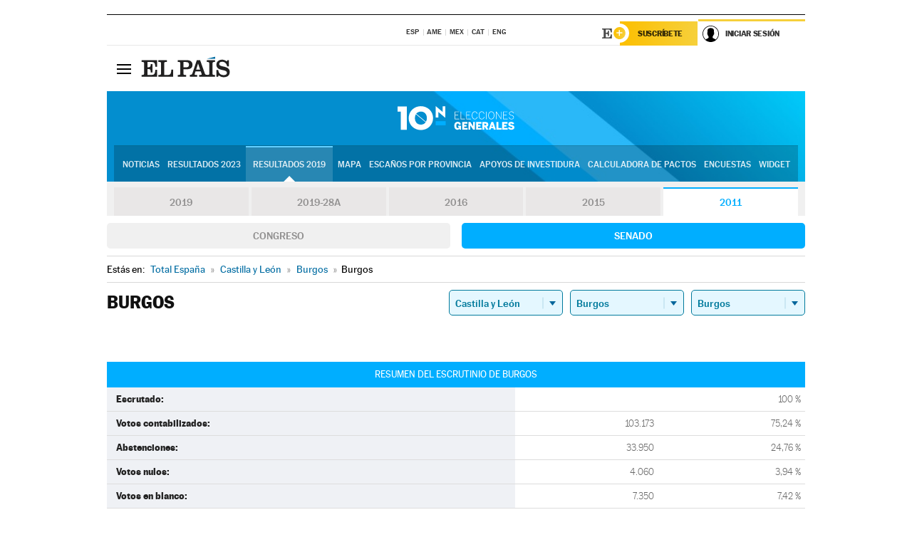

--- FILE ---
content_type: text/html; charset=UTF-8
request_url: https://resultados.elpais.com/elecciones/2011/generales/senado/08/09/59.html
body_size: 26348
content:
<!DOCTYPE html>
<html xmlns="http://www.w3.org/1999/xhtml" lang="es">
<head>
<title>Resultados Electorales en Burgos: Elecciones Generales 2011 | EL PAÍS</title>
<meta name="description" content="Conoce los resultados de las Elecciones Generales 10N 2011 en Burgos: número de votos, diputados y senadores al Congreso y Senado por comunidades, provincias y municipios con EL PAÍS." />
<meta name="keywords" content="elecciones, elecciones generales, elecciones 10N, 10-N, Elecciones Generales 2011,  Burgos, Gobierno, oposición, Pedro Sánchez, Pablo Casado, Pablo Iglesias, Albert Rivera, Santiago Abascal, Íñigo Errejón, partidos políticos, PSOE, PP, Ciudadanos, Podemos, IU, Más País, VOX, IRC, PNV, JxC, Congreso, Senado, diputados, senadores, ministros, ministerios, Constitución Española, escaños, candidatos, política, políticos, cabezas de lista, votos, votantes, sondeos, comicios, partidos políticos, coaliciones, grupos políticos, escrutinio, recuento, campaña, noticias" />
<meta property="og:title" content="Resultados Electorales en Burgos: Elecciones Generales 2011" />
<meta property="og:description" content="Conoce los resultados de las Elecciones Generales 2011 en Burgos: número de votos, diputados y senadores al Congreso y Senado por comunidades, provincias y municipios con EL PAÍS." />
<meta property="og:image" content="https://elpais.com/especiales/2019/elecciones-generales-10n/img/promo-og.png" />
<meta property="og:image:width" content="310" />
<meta property="og:image:height" content="560" />
<meta property="og:type" content="article" />
<meta property="article:section" content="Política" />
<meta property="article:tag" content="Elecciones" />
<meta property="article:tag" content="Elecciones Generales" />
<meta property="article:tag" content="Elecciones Generales 2011" />
<meta property="article:tag" content="Resultados Elecciones Generales 2011:Burgos" />
<meta property="article:tag" content="PP" />
<meta property="article:tag" content="PSOE" />
<meta property="article:tag" content="Ciudadanos" />
<meta property="article:tag" content="Podemos" />
<meta property="article:tag" content="Más País" />
<meta property="article:tag" content="Congreso de los Diputados" />
<meta property="article:tag" content="Senado" />
<meta property="article:tag" content="Gobierno" />
<meta http-equiv="Content-Type" content="text/html; charset=utf-8" />
<meta name="viewport" content="width=device-width, initial-scale=1.0, maximum-scale=1.0" />
<meta name="lang" content="es" />
<meta name="author" content="Ediciones EL PAÍS" />
<meta name="publisher" content="Ediciones EL PAÍS" />
<link rel="icon" href="//rsl00.epimg.net/favicon.png" type="image/png" />
<link rel="shortcut icon" href="//rsl00.epimg.net/favicon.png" type="image/png" />
<meta property="fb:app_id" content="94039431626" />
<meta property="article:publisher" content="https://www.facebook.com/elpais" />
<meta property="twitter:site" content="@el_pais" />
<meta property="twitter:card" content="summary_large_image" />
<link rel="canonical" href="https://resultados.elpais.com/elecciones/2011/generales/senado/08/09/59.html"/>
<link rel="alternate" hreflang="ca" href="https://cat.elpais.com/resultats/eleccions/2011/generals/senado/08/09/59.html"/>
<meta property="og:site_name" content="EL PAÍS" />
<meta property="og:url" 	content="https://resultados.elpais.com/elecciones/2011/generales/senado/08/09/59.html" />
<link href="//rsl00.epimg.net/estilos/v2.x/v2.1/normalizado.css"  rel="stylesheet" />
<link href="//rsl00.epimg.net/estilos/v2.x/v2.2/comunes.css"  rel="stylesheet" />
<link href="//rsl00.epimg.net/estilos/v2.x/v2.1/cabecera.css"  rel="stylesheet" />
<link href="//rsl00.epimg.net/estilos/resultados/2019/elecciones/10n/estilos.css" rel="stylesheet" />
<link href="//rsl00.epimg.net/estilos/resultados/2019/elecciones/10n/graficos4.css?2" rel="stylesheet" />
<script type="text/javascript" src="//ep01.epimg.net/js/v4.x/v4.0/portada.min.js"></script>
<script src="//rsl00.epimg.net/js/elecciones/graficos/v4.x/v4.12/buscador_municipios.js" type="text/javascript"></script>
<!--[if lt IE 9]><script language="Javascript" type="text/javascript" src="//rsl00.epimg.net/js/elecciones/excanvas/v3.x/v3.0/excanvas.js"></script><![endif]-->
<script language="Javascript" type="text/javascript" src="//rsl00.epimg.net/js/elecciones/graficos/v4.x/v4.4/graficos.js"></script>
<script language="Javascript" type="text/javascript" src="//rsl00.epimg.net/js/elecciones/2019/10n/funciones.js"></script>
<!--  <meta http-equiv="refresh" content="300" /> -->
</head>
<body id="resultados" class="salida_carcasa"><div id="pxlhddncntrl" style="display:none"><script src="//ep00.epimg.net/js/prisa/user.min.js?i=1"></script><script src="//ep00.epimg.net/js/v4.x/v4.0/user.min.js?v=1"></script><script src="//ep00.epimg.net/js/comun/avisopcdidomi2.js"></script><script id="spcloader" src="https://sdk.privacy-center.org/loader.js" async></script><script src="//ep00.epimg.net/js/gdt/0681c221600c/a81a11db86dc/launch-f2b3c876fe9c.min.js"></script><script src="//ep00.epimg.net/js/comun/comun.min.js"></script><script src="https://arcsubscriptions.elpais.com/shareSession.js"></script></div>
<div id="contenedor" class="contenedor">
<main id="principal" class="principal" style="padding-top:0px">
<script type="text/javascript" src="//ak-ads-ns.prisasd.com/slot/elpais/slot.js"></script>
<div id="AdsCode" style="display:none">
<script type="text/javascript">
		var gtpdivid= 'elpais_gpt';
		var listadoKW = [];
		if (typeof(DFP_tags) != "undefined")
			listadoKW = DFP_tags;
		var address = document.location.href;
		var regExpTag = /elpais.com\/especiales\/(\d+)\/([^\/]*)\//i;
		var nombre_especial = "";

		var anio = "";
		var portal = "elpais";
		var result_re = regExpTag.exec(address);
		if (result_re )
		{
			anio = result_re[1];
			nombre_especial = "/" + result_re[2].replace(/-/g, "_");
			listadoKW.push(anio);
		}


		var ls_publi_tipo_acceso  	=  (dispositivoMovil && dispositivoMovil == true) ? 'mob' : 'web';
		var gtpadunit= 'elpais_'+ ls_publi_tipo_acceso + '/especiales' + nombre_especial;

		if (typeof(PBS) != "undefined")
		{

			var pbs_dimensiones = EPETBrowserDims();
			if (pbs_dimensiones.ancho >= 980){
				var huecosPBS = {
					"inter":false,
					"skin":false,
					"ldb1":[[728, 90],[980, 90]],
					"ldb3":[[728, 90],[980, 90]],
				};
			} else if (pbs_dimensiones.ancho >= 728){
				var huecosPBS = {
					"inter":false,
					"skin":false,
					"ldb1":[728, 90],
					"ldb3":[728, 90],
				};
			}else{
				var huecosPBS = {
					"skin":false,
					"skin":false,
					"mldb1":[[320, 50],[320, 100]],
					"mldb3":[320, 50],
				};
			}

			PBS.setAds({
				asy:false,
				adunit:gtpadunit,
				divid:gtpdivid,
				key:{ paiskey:listadoKW },
                rsp:'.principal',
				ads:huecosPBS
			});
		}
		else
			var PBS = {display:function(){}};
	</script>
</div>
<div class="envoltorio_publi estirar">
<div id='elpais_gpt-SKIN'>
<script type='text/javascript'>
			PBS.display('SKIN');
		</script>
</div>
</div>
<div class="envoltorio_publi estirar">
<div id='elpais_gpt-LDB1' class='publi_luto_vertical'>
<script type='text/javascript'>

			if ( pbs_dimensiones.ancho  >= 728)
				document.write("<div id='elpais_gpt-LDB1' class='publi_luto_vertical'><script type='text/javascript'>PBS.display('LDB1');<\/script></div>");
			else
				document.write("<div id='elpais_gpt-MLDB1' class='publi_luto_vertical'><script type='text/javascript'>PBS.display('MLDB1');<\/script></div>");
		</script>
</div>
</div>
<script type='text/javascript'>


</script>
<header class="cabecera" id="cabecera">
<div class="cabecera__interior" id="cabecera__interior">
<div class="cabecera-superior">
<div class="cabecera-superior__interior">
<div class="contenedor_centro">
<div class="ediciones">
<div class="ediciones__interior">
<span class="ediciones-titulo">Selecciona Edición</span>
<nav class="ediciones-navegacion">
<ul class="ediciones-navegacion-listado">
<li class=""><a href="/s/setEspana.html"><abbr title="Edición España">ESP</abbr></a></li>
<li class=""><a href="/s/setAmerica.html"><abbr title="Edición América">AME</abbr></a></li>
<li class=""><a href="/s/setMexico.html"><abbr title="Edición México">MEX</abbr></a></li>
<li class=""><a href="/s/setCat.html"><abbr title="Edición Cataluña">CAT</abbr></a></li>
<li class=""><a href="/s/setEnglish.html"><abbr title="Edición In English">ENG</abbr></a></li>
</ul>
</nav> 
</div> 
</div> 
</div> 
<div class="contenedor_derecha">
<div class="navegacion-sucripcion">
<ul itemtype="https://www.schema.org/SiteNavigationElement" itemscope="" class="sucripcion-listado">
<li class="newsletter" itemprop="name"><a href="https://usuarios.elpais.com/newsletters/?id_externo_promo=rpv_newsletters_bar_ep" itemprop="url">Newsletter</a></li>
<li class="suscribete" itemprop="name"><a href="//suscripciones.elpais.com?id_externo_promo=suscrip_cabecera_ep.com" itemprop="url">Suscríbete</a></li>
</ul>
</div>
<div class="usuario" id="usuario">
<style>
.principal--fijo .cabecera {
background-color: white !important;
}
.contenedor_derecha .cadena-ser,
.contenedor_derecha .buscador,
.contenedor_derecha .navegacion-sucripcion {
display: none !important;
}
.principal--fijo .elpais-logo a span {
background: url(https://ep01.epimg.net/iconos/v1.x/v1.4/logos/cabecera_interior.svg) no-repeat 0 0.438rem;
background-size: auto 1.875rem;
}
.principal--fijo .boton_elpais-menu span {
background: black;
}
.principal--fijo .contenedor_derecha {
width: auto;
padding-right: 10px;
}
.eppheader {
font-family: 'MarcinAntB', sans-serif;
font-weight: 100;
background-color: #f5d03a;
position: relative;
}
.eppheader:before {
content: '';
display: block;
width: 100%;
height: 40px;
transform: skew(0, -0.3deg);
top: 70%;
position: absolute;
background: #f5d03a;
z-index: -99;
}
.eppheader-primary {
position: relative;
background-color: #fff;
max-width: 1200px;
margin: 0 auto;
display: flex;
justify-content: space-between;
align-items: center;
box-sizing: border-box;
}
.eppheader-logo {
background: url("https://ep01.epimg.net/iconos/v2.x/v2.1/suscripcion/elpais+.svg") no-repeat center center;
background-size: 100%;
width: 178px;
height: 41px;
}
.eppheader-logo a {
width: 100%;
height: 100%;
}
.eppheader-login-content {
width: 253px;
height: 37px;
z-index: 12;
display: flex;
position: relative;
}
.eppheader-login-content:before {
content: '';
width: 38px;
height: 27px;
display: inline;
position: absolute;
top: 6px;
left: -25px;
background: url("https://ep01.epimg.net/iconos/v2.x/v2.1/suscripcion/logoE+.svg") no-repeat center center;
z-index: 11;
}
.eppheader-login-content.open {
background: #fff;
}
.eppheader-login-content.open .arrow {
transform: rotate(180deg);
}
.eppheader-login-content.open + .eppheader-menu-open {
display: block;
}
.eppheader-login-content.logged .eppheader-user {
background-image: none;
padding-left: 10px;
white-space: nowrap;
overflow: hidden;
text-overflow: ellipsis;
width: 90%;
}
.eppheader-login-content.logged .arrow {
display: block;
}
.eppheader-login-content.logged.subscribed {
background: linear-gradient(270deg, #f6d03b 0%, #fcbf00 100%);
}
.eppheader-login-content.subscribed .eppheader-subscription {
display: none;
}
.eppheader-login-content.subscribed .eppheader-user {
background: linear-gradient(270deg, #f6d03b 0%, #fcbf00 100%);
padding-left: 20px;
border-top: 0;
width: 150px;
}
.eppheader-subscription {
color: rgba(0,0,0,0.8);
font-family: 'MarcinAntB', sans-serif;
font-weight: 500;
font-size: 11px;
letter-spacing: -.29px;
line-height: 14px;
text-transform: uppercase;
position: relative;
padding: 0 15px 0 25px;
width: 109px;
height: 37px;
box-sizing: border-box;
background: linear-gradient(270deg, #f6d03b 0%, #fcbf00 100%);
display: flex;
align-items: center;
margin-right: 1px;
}
.eppheader-user {
width: 150px;
box-sizing: border-box;
font-family: 'MarcinAntB', sans-serif;
font-weight: 400;
font-size: 10px;
color: rgba(0,0,0,0.8);
letter-spacing: -.29px;
border-top: 3px solid #f6d03b;
padding-right: 10px;
white-space: nowrap;
cursor: pointer;
z-index: 10;
display: flex;
justify-content: space-between;
align-items: center;
background: url("https://ep01.epimg.net/iconos/v2.x/v2.1/suscripcion/user.svg") no-repeat 10px center #F8F8F8;
text-transform: uppercase;
padding-left: 43px;
}
.eppheader-user-name--mobile {
font-size: 11px;
font-weight: 500;
}
.subscribed .eppheader-user-name--mobile {
font-size: 13px;
}
.eppheader-user .arrow {
display: none;
width: 11px;
height: 11px;
background: url('https://ep01.epimg.net/iconos/v2.x/v2.1/suscripcion/arrow-login.svg') transparent no-repeat center / 98%;
transition: transform .6s;
}
.eppheader-user-name {
overflow: hidden;
text-overflow: ellipsis;
white-space: nowrap;
width: 140px;
}
.eppheader-user-name--mobile {
display: none;
}
.eppheader-menu-open {
display: none;
position: absolute;
right: 0;
top: 100%;
background: #fff;
width: 330px;
box-shadow: 0 0 14px 0 rgba(0, 0, 0, 0.09);
z-index: 11;
}
.eppheader-menu-open-header {
text-align: center;
padding: 5px 20px 20px;
border-bottom: 2px solid #f8f8f8;
margin: 20px 0 16px;
}
.eppheader-menu-open-header h3 {
font-family: 'MarcinAntB', sans-serif;
font-weight: 500;
font-size: 15px;
text-transform: none;
}
.eppheader-menu-open-nav {
padding: 0 16px;
}
.eppheader-menu-open-nav a:hover {
text-decoration: underline;
}
.eppheader-menu-open ul {
background: #f8f8f8;
border-radius: 4px;
overflow: hidden;
padding: 24px 16px 16px;
}
.eppheader-menu-open li {
padding-bottom: 16px;
font-size: 16px;
line-height: 100%;
font-weight: 100;
text-transform: none;
text-align: left;
}
.eppheader-menu-open li a {
color: rgba(0, 0, 0, 0.8);
}
.eppheader-menu-open .disconnect {
display: block;
color: #EFB500;
font-family: 'MarcinAntB', sans-serif;
font-weight: 500;
font-size: 14px;
line-height: 14px;
text-align: center;
text-transform: none;
margin: 17px auto 18px;
text-decoration: underline;
}
.eppheader-menu-open .disconnect:hover {
text-decoration: underline;
}
.eppheader-btn-subscription {
display: inline-block;
background: #FCBF00;
border-radius: 40px;
padding: 16px 26px;
margin: 7px 10px 12px;
color: #fff;
font-family: 'MarcinAntB', sans-serif;
font-weight: 900;
font-size: 14px;
letter-spacing: .05px;
line-height: 17px;
text-align: center;
text-transform: uppercase;
}
.eppheader-nav {
max-width: 1200px;
margin: 0 auto;
display: flex;
justify-content: center;
align-items: center;
}
.eppheader-nav ul {
display: flex;
}
.eppheader-nav li {
color: #000;
font-family: 'MarcinAntB', sans-serif;
font-weight: 300;
font-size: 12px;
letter-spacing: .42px;
line-height: 15px;
text-align: center;
text-transform: uppercase;
display: inline-flex;
align-items: center;
}
.eppheader-nav li:before {
content: '·';
margin: 0 20px;
}
.eppheader-nav li:first-child:before {
content: none;
}
.eppheader-nav a {
box-sizing: border-box;
padding: 20px 0;
border-bottom: 5px solid transparent;
letter-spacing: .6px;
min-width: 100px;
}
.eppheader-nav a.active, .eppheader-nav a:hover {
font-weight: 700;
border-bottom: 5px solid #fff;
letter-spacing: 0;
}
.boton_suscribete-movil {
display: none;
}
@media only screen and (max-width: 767px) {
#salida_portadilla #cabecera .contenedor_derecha {
padding-right: 5px;
}
.eppheader {
margin-bottom: 30px;
}
.eppheader:before {
transform: skew(0, -1.5deg);
top: 63%;
}
.eppheader-logo {
width: 125px;
}
.eppheader-primary {
margin: 0;
padding: 0 0 0 10px;
height: 47px;
}
.eppheader-login-content {
display: block;
width: 54px;
height: auto;
padding: 3px 10px 5px;
border-top: 2px solid transparent;
padding-right: 5px;
width: 49px;
}
.eppheader-login-content:before {
content: none;
}
.eppheader-subscription, .eppheader-user-name {
display: none;
}
.eppheader-user-name--mobile {
display: block;
}
.eppheader-login-content.logged .eppheader-user, .eppheader-user {
width: 33px;
height: 33px;
padding: 0;
background: url("https://ep01.epimg.net/iconos/v2.x/v2.1/suscripcion/user-2.svg") transparent no-repeat center center;
background-position: center top;
background-size: 100%;
box-shadow: inset 0 0 0 1.5px white;
border: 1px solid #f5d03a;
border-radius: 50%;
}
.eppheader-login-content.logged .eppheader-user {
background: #E8E8E8;
/*box-shadow: -1px -1px 6px 0 rgba(0, 0, 0, 0.09);*/
}
.eppheader-login-content.logged .eppheader-user-name {
text-align: center;
}
.eppheader-login-content.logged .arrow {
display: block;
position: absolute;
left: -3px;
opacity: .6;
width: 9px;
height: 6px;
background-size: 100%;
}
.eppheader-login-content.logged.subscribed {
background: #fff;
}
.eppheader-login-content.logged.subscribed .eppheader-user {
background: linear-gradient(270deg, #f6d03b 0%, #fcbf00 100%);
border: 0;
box-shadow: none;
}
.eppheader-login-content.open {
z-index: 12;
box-shadow: 0 -7px 7px 0 rgba(0, 0, 0, 0.09);
border-top: 2px solid #f5d03a;
width: 62px;
padding-left: 23px;
}
.eppheader-login-content.open .eppheader-user .arrow {
/*display: none;*/
transform: rotate(180deg);
left: 10px;
}
.eppheader-menu-open {
right: 20px;
top: calc(100% - 20px);
}
.eppheader-login-content.open + .eppheader-menu-open {
box-shadow: -1px -1px 6px 0 rgba(0, 0, 0, 0.09);
width: calc(100vw - 1.875rem);
right: 0;
top: 94%;
top: 45px;
width: calc(100vw - 10px);
max-width: 330px;
}
.eppheader-nav ul {
width: 100vw;
overflow-x: scroll;
height: 45px;
}
.eppheader-nav li {
height: 50px;
}
.eppheader-nav li:before {
margin: 0 5px;
}
.eppheader-nav li:last-child {
padding-right: 15px;
}
.eppheader-nav a {
font-size: 12px;
padding: 10px 0;
white-space: nowrap;
border: 0;
}
.boton_suscribete-movil {
display: block;
border-top: 2px solid #E2BE35;
background: #f6d03b;
background: -moz-linear-gradient(left,  #f6d03b 0%, #f6d03b 100%);
background: -webkit-linear-gradient(left,  #f6d03b 0%,#f6d03b 100%);
background: linear-gradient(to right,  #f6d03b 0%,#f6d03b 100%);
filter: progid:DXImageTransform.Microsoft.gradient( startColorstr='#f6d03b', endColorstr='#f6d03b',GradientType=1 );
font-family: 'MarcinAntB', sans-serif;
font-weight: 500;
color: #312806;
font-size: 11px;
line-height: 14px;
padding: 8px 10px;
text-align: center;
width: 100%;
text-indent: 0;
text-transform: uppercase;
height: auto;
margin-bottom: 5px;
}
}
@media (max-width: 37.438em){
body.salida_articulo .boton_suscribete-movil {
width: auto;
margin: 0 -0.625rem;
}
}
@media (max-width: 47.938em){
.eppheader-login-content.open + .eppheader-menu-open {
width: calc(100vw - 10px);
}
}
@media (max-width: 47.938em){ /* 767PX */
.visible .elpais-menu__interior {
width: 90%;
}
.elpais .ediciones {
padding: 3.788rem 2% 1rem;
}
.altocontraste {
right: auto;
left: 0.125rem;
top: 58px;
}
.tamanoletra {
top: 58px;
}
}
/* cabecera fija  */
.principal--fijo .cabecera {
box-shadow: rgba(0, 0, 0, 0.1) 0 2px 4px;
}
@media (min-width: 48em){
.principal--fijo .cabecera-seccion {
background: white;
}
.principal--fijo .cabecera .eppheader-btn {
margin-top: 6px;
}
}
@media (min-width: 62.5em){
.principal--fijo .elpais-menu__interior {
max-width: 62.5rem;
width: 100vw;
}
body.salida_articulo_especial .principal--fijo .cabecera {
background-color: white;
}
}
/* EPMAS */
.the-header {
text-align: right;
}
.the-header .eppheader-btn {
display: inline-block;
text-align: left;
margin-right: 10px;
}
a.eppheader-btn-subscription:hover {
color: white;
opacity: 0.8;
}
@media (min-width: 768px) and (max-width: 1000px){
.eppheader-login-content:not(.subscribed):before {
content: none;
display: none;
}
.eppheader-subscription {
border-top: 3px solid white;
width: 83px;
padding-left: 8px;
padding-right: 8px;
}
.eppheader-login-content .eppheader-user {
text-align: left;
}
.eppheader-login-content:not(.logged) .eppheader-user {
width: 123px;
padding-left: 40px;
padding-right: 0;
}
.eppheader-login-content.logged .eppheader-user {
width: 109px;
padding-left: 10px;
}
.eppheader-login-content {
width: 207px;
}
.eppheader-login-content.logged {
width: 193px;
}
.eppheader-user {
letter-spacing: normal;
}
.eppheader-user .arrow {
width: 16px;
}
.open .eppheader-user {
background-color: white;
}
.eppheader-login-content.subscribed {
width: 125px;
}
.eppheader-login-content.subscribed .eppheader-user {
width: 125px;
padding-left: 20px;
font-weight: 700;
}
}
@media (min-width: 1001px){
.eppheader-subscription {
border-top: 3px solid white;
}
.eppheader-login-content .eppheader-user {
text-align: left;
}
.eppheader-login-content:not(.logged) .eppheader-user .eppheader-user-name {
font-size: 11px;
}
.principal--fijo .eppheader-login-content:not(.logged) .eppheader-user .eppheader-user-name {
text-transform: uppercase;
}
.eppheader-login-content:not(.logged) .eppheader-user {
width: 150px;
}
.eppheader-login-content.logged .eppheader-user {
width: 150px;
padding-left: 22px;
}
.open .eppheader-user {
background-color: white;
}
.principal--fijo .eppheader-user {
background-color: white;
text-transform: none;
font-size: 11px;
font-weight: 700;
}
.eppheader-login-content.logged.subscribed {
width: 150px;
}
.eppheader-login-content.logged.subscribed .eppheader-user {
font-weight: 700;
}
}
#elpais .navegacion-sucripcion ul .suscribete a {
background: -webkit-gradient(linear,right top,left top,from(#f6d03b),to(#fcbf00));
background: linear-gradient(270deg,#f6d03b,#fcbf00);
color: rgba(0,0,0,.8);
}
@media (max-width: 47.938em) {
.elpais-logo,
.principal--fijo .elpais-logo {
text-align: left;
margin-left: 48px;
}
}
@media (max-width: 767px){
#cabecera .elpais-logo a span {
background-size: auto 30px;
background-position: center left;
}
#usuario .eppheader-primary {
background: transparent;
padding: 7px 6px 9px 0;
display: block;
}
#usuario .eppheader-login-content {
width: 134px;
padding: 0;
}
#usuario .eppheader-subscription {
display: inline-block;
vertical-align: middle;
width: 86px;
padding: 0;
background: transparent;
border-right: 1px solid #E2E2E2;
height: 33px;
line-height: 32px;
color: #FDC002;
margin-right: 0;
}
#usuario .eppheader-user {
float: right;
}
#usuario .eppheader-login-content.logged {
width: 142px;
}
#usuario .eppheader-login-content.logged .eppheader-subscription {
margin-right: 23px;
}
#usuario .eppheader-login-content.logged .eppheader-user {
position: relative;
overflow: visible;
}
#usuario .eppheader-login-content.logged .eppheader-user-name {
font-weight: 700;
}
#usuario .eppheader-login-content.logged .arrow {
left: -14px;
top: 12px;
}
#usuario .eppheader-login-content.logged.open {
box-shadow: none;
background: transparent;
border-top-color: transparent;
}
#usuario .eppheader-login-content.open + .eppheader-menu-open {
top: 48px;
-webkit-box-shadow: 0 0 14px 0 rgba(0,0,0,.09);
box-shadow: 0 0 14px 0 rgba(0,0,0,.09);
}
#usuario .eppheader-login-content.open + .eppheader-menu-open:before {
content: '';
display: block;
position: absolute;
right: 0;
top: -47px;
width: 62px;
height: 47px;
border-top: 3px solid #F5D03A;
background: white;
z-index: 12;
}
#usuario .eppheader-login-content.logged.subscribed {
background: transparent;
}
#usuario .eppheader-login-content.logged.subscribed .arrow {
left: -13px;
top: 13px;
}
}
@media (min-width: 768px){
#cabecera__interior {
border-top: 1px solid black;
}
.principal--fijo #cabecera {
border-top: 1px solid black;
}
.principal--fijo #cabecera__interior {
border-top: none;
min-height: 49px;
}
.principal--fijo #cabecera .contenedor_derecha {
padding-right: 15px;
}
body.salida_articulo .principal--fijo #cabecera .contenedor_derecha {
padding-right: 10px;
}
.principal:not(.principal--fijo) #cabecera__interior {
padding-top: 6px;
}
#usuario .eppheader-login-content.logged .eppheader-user {
text-transform: uppercase;
}
}
@media (max-width: 1000px) and (min-width: 768px){
.principal--fijo .elpais-logo {
float: left;
margin-left: 3rem;
}
#usuario .eppheader-login-content {
width: 213px;
}
#usuario .eppheader-login-content:not(.logged) .eppheader-user {
font-size: 11px;
font-weight: 700;
letter-spacing: -0.29px;
width: 129px;
background-color: white;
padding-left: 38px;
background-position: 6px center;
}
#usuario .eppheader-login-content.logged {
max-width: 236px;
width: auto;
justify-content: flex-end;
}
#usuario .eppheader-login-content.logged .eppheader-user {
font-size: 11px;
font-weight: 700;
letter-spacing: -0.29px;
background-color: white;
padding-left: 10px;
padding-right: 30px;
width: auto;
display: inline-block;
line-height: 35px;
}
#usuario .eppheader-login-content.logged .eppheader-user .arrow {
width: 10px;
position: absolute;
right: 11px;
top: 16px;
}
#usuario .eppheader-login-content.logged .eppheader-subscription {
font-weight: 700;
}
#usuario .eppheader-login-content.logged.subscribed .eppheader-user {
padding-left: 22px;
line-height: 37px;
}
#usuario .eppheader-login-content.logged.subscribed .eppheader-user .arrow {
top: 14px;
}
}
@media (min-width: 1001px) {
#usuario .eppheader-subscription {
font-weight: 700;
}
#usuario .eppheader-login-content {
width: 260px;
}
#usuario .eppheader-login-content:not(.logged) .eppheader-user {
font-size: 11px;
font-weight: 700;
letter-spacing: -0.29px;
width: 150px;
background-color: white;
padding-left: 38px;
background-position: 6px center;
}
#usuario .eppheader-login-content.logged .eppheader-user {
font-size: 11px;
font-weight: 700;
letter-spacing: -0.29px;
background-color: white;
padding-left: 22px;
padding-right: 30px;
width: 150px;
display: inline-block;
line-height: 35px;
}
#usuario .eppheader-login-content.logged .eppheader-user .arrow {
width: 10px;
position: absolute;
right: 11px;
top: 16px;
}
#usuario .eppheader-login-content.logged.subscribed {
width: 150px;
}
#usuario .eppheader-login-content.logged.subscribed .eppheader-user {
line-height: 37px;
padding-left: 24px;
}
#usuario .eppheader-login-content.logged.subscribed .eppheader-user .arrow {
top: 14px;
}
}
#usuario .eppheader-menu-open-header:empty {
display: none;
}
#usuario .eppheader-menu-open-nav:nth-child(1) {
padding-top: 16px;
}
</style>
<script>  var newHeader = true; </script>
<div id="capausuario" class="eppheader-btn">
<div id="loginContent" class="eppheader-primary">
<div id="loginContentHeader" class="eppheader-login-content">
<a href="https://suscripciones.elpais.com" class="eppheader-subscription">Suscríbete</a>
<a id="userName" href="https://elpais.com/subscriptions/#/sign-in?prod=REG&o=CABEP&backURL=https%3A%2F%2Fresultados.elpais.com%2Felecciones%2F2011%2Fgenerales%2Fsenado%2F08%2F09%2F59.html" class="eppheader-user">
<span id="nombreUsuario" class="eppheader-user-name">Iniciar Sesión</span>
<span class="arrow"></span>
</a>
</div>
</div>
</div>
</div> 
<div class="buscador" id="buscador">
<button class="boton_buscador" id="boton_buscador">Buscador</button>
<div class="buscador__interior">
<button class="boton_cerrar" id="cerrar_buscador">Cerrar</button>
<div class="buscador-formulario">
<form name="formulario_busquedas" action="/buscador/" method="POST">
<input type="search" name="qt" placeholder="" value="" autocomplete="off">
<button class="boton_buscar" id="boton_buscar">Buscar</button>
</form>
</div> 
</div> 
</div> 
</div> 
</div> 
</div> 
<div class="elpais" id="elpais">
<div class="elpais-menu" id="elpais-menu">
<button id="boton_elpais-menu" class="boton boton_elpais-menu"><span>Secciones</span> <span></span> <span></span> <span></span></button>
<div class="elpais-menu__interior">
<button id="cerrar_elpais-menu" class="boton_cerrar"><span>Cerrar</span> <span></span> <span></span> <span></span></button>
<div class="ediciones">
<div class="ediciones__interior">
<span class="ediciones-titulo">Selecciona Edición</span>
<nav class="ediciones-navegacion">
<ul class="ediciones-navegacion-listado">
<li class=""><a href="/s/setEspana.html"><abbr title="Edición España">ESP</abbr></a></li>
<li class=""><a href="/s/setAmerica.html"><abbr title="Edición América">AME</abbr></a></li>
<li class=""><a href="/s/setMexico.html"><abbr title="Edición México">MEX</abbr></a></li>
<li class=""><a href="/s/setCat.html"><abbr title="Edición Cataluña">CAT</abbr></a></li>
<li class=""><a href="/s/setEnglish.html"><abbr title="Edición In English">ENG</abbr></a></li>
</ul>
</nav> 
</div> 
</div> 
<div id="tamanoletra" class="tamanoletra"> <span class="tamanoletra-nombre">Tamaño letra</span>
<button id="tamanoletra--disminuir" title="Disminuir tamaño de letra">a<sup>-</sup></button>
<button id="tamanoletra--aumentar"  title="Aumentar tamaño de letra">A<sup>+</sup></button>
</div>
<div class="altocontraste" id="altocontraste">
<button id="boton_altocontraste" class="boton_altocontraste"><span class="boton-nombre">Alto contraste</span> <span class="control"><span class="control-punto"></span></span> </button>
</div>
<nav class="elpais-navegacion">
<div class="navegacion navegacion_secciones"> 
<ul itemscope="" itemtype="https://schema.org/SiteNavigationElement" class="navegacion-listado" id="navegacion-listado">
<li id="subnavegacion_internacional" itemprop="name" class="internacional navegacion_secciones--submenu">
<a itemprop="url" href="//elpais.com/internacional/">Internacional</a>
<button id="boton_subnavegacion_internacional">mostrar/ocultar menú Internacional</button>
<div class="subnavegacion">
<ul class="navegacion-listado">
<li itemprop="name"><a itemprop="url" href="//elpais.com/tag/europa/a/">Europa</a></li>
<li itemprop="name"><a itemprop="url" href="//elpais.com/internacional/estados_unidos.html">Estados Unidos</a></li>
<li itemprop="name"><a itemprop="url" href="//elpais.com/internacional/mexico.html">México</a></li>
<li itemprop="name"><a itemprop="url" href="//elpais.com/tag/latinoamerica/a/">América Latina</a></li>
<li itemprop="name"><a itemprop="url" href="//elpais.com/tag/oriente_proximo/a/">Oriente Próximo</a></li>
<li itemprop="name"><a itemprop="url" href="//elpais.com/tag/c/fc0affdd9ca95b29da5e148791d8b5d0">Asia</a></li>
<li itemprop="name"><a itemprop="url" href="//elpais.com/tag/africa/a/">África</a></li>
</ul>
</div>
</li>
<li id="subnavegacion_opinion" itemprop="name" class="opinion navegacion_secciones--submenu">
<a itemprop="url" href="//elpais.com/opinion/">Opinión</a>
<button id="boton_subnavegacion_opinion">mostrar/ocultar menú Opinión</button>
<div class="subnavegacion">
<ul class="navegacion-listado">
<li itemprop="name"><a itemprop="url" href="//elpais.com/opinion/editoriales/">Editoriales </a></li>
<li itemprop="name"><a itemprop="url" href="https://elpais.com/autor/cartas-director/">Cartas al director </a></li>
<li itemprop="name"><a itemprop="url" href="https://elpais.com/noticias/vinetas/">Viñetas </a></li>
</ul>
</div>
</li>
<li id="subnavegacion_politica" itemprop="name" class="politica navegacion_secciones--submenu">
<a itemprop="url" href="//elpais.com/politica">España</a>
<button id="boton_subnavegacion_politica">mostrar/ocultar menú España</button>
<div class="subnavegacion">
<ul class="navegacion-listado">
<li itemprop="name"><a itemprop="url" href="//elpais.com/noticias/andalucia/">Andalucía </a></li>
<li itemprop="name"><a itemprop="url" href="//elpais.com/espana/catalunya/">Cataluña </a></li>
<li itemprop="name"><a itemprop="url" href="//elpais.com/espana/comunidad-valenciana/">C. Valenciana </a></li>
<li itemprop="name"><a itemprop="url" href="//elpais.com/noticias/galicia/">Galicia </a></li>
<li itemprop="name"><a itemprop="url" href="//elpais.com/espana/madrid/">Madrid </a></li>
<li itemprop="name"><a itemprop="url" href="//elpais.com/noticias/pais-vasco/">País Vasco </a></li>
<li itemprop="name"><a itemprop="url" href="//elpais.com/ccaa/">Más comunidades </a></li>
</ul>
</div>
</li>
<li id="subnavegacion_economia" itemprop="name" class="economia navegacion_secciones--submenu">
<a itemprop="url" href="//elpais.com/economia">Economía </a>
<button id="boton_subnavegacion_economia">mostrar/ocultar menú Economía</button>
<div class="subnavegacion">
<ul class="navegacion-listado">
<li itemprop="name"><a itemprop="url" href="//elpais.com/tag/mercados_financieros/a/">Mercados </a></li>
<li itemprop="name"><a itemprop="url" href="//elpais.com/agr/mis_finanzas/a/">Mis finanzas</a></li>
<li itemprop="name"><a itemprop="url" href="//elpais.com/economia/vivienda.html">Vivienda </a></li>
<li itemprop="name"><a itemprop="url" href="//elpais.com/agr/mis_derechos/a/">Mis Derechos </a></li>
<li itemprop="name"><a itemprop="url" href="//elpais.com/agr/formacion/a/">Formación</a></li>
<li itemprop="name"><a itemprop="url" href="//elpais.com/agr/negocios/a/"><strong>Negocios </strong></a></li>
<li itemprop="name"><a itemprop="url" href="//cincodias.elpais.com/"><strong>Cincodías </strong></a></li>
</ul>
</div>
</li>
<li id="subnavegacion_sociedad" itemprop="name" class="sociedad navegacion_secciones--submenu">
<a itemprop="url" href="//elpais.com/sociedad/">Sociedad</a>
<button id="boton_subnavegacion_sociedad">mostrar/ocultar menú Sociedad</button>
<div class="subnavegacion">
<ul class="navegacion-listado">
<li itemprop="name"><a itemprop="url" href="/tag/medio_ambiente/a/">Medio Ambiente </a></li>
<li itemprop="name"><a itemprop="url" href="/tag/igualdad_oportunidades/a/">Igualdad </a></li>
<li itemprop="name"><a itemprop="url" href="/tag/sanidad/a/">Sanidad </a></li>
<li itemprop="name"><a itemprop="url" href="/tag/consumo/a/">Consumo </a></li>
<li itemprop="name"><a itemprop="url" href="/tag/asuntos_sociales/a/">Asuntos sociales </a></li>
<li itemprop="name"><a itemprop="url" href="/tag/laicismo/a/">Laicismo </a></li>
<li itemprop="name"><a itemprop="url" href="/tag/comunicacion/a/">Comunicaci&oacute;n </a></li>
</ul>
</div>
</li>
<li id="subnavegacion_educacion" itemprop="name" class="educacion"> <a itemprop="url" href="//elpais.com/educacion">Educación</a> </li>
<li id="subnavegacion_educacion" itemprop="name" class="educacion"> <a itemprop="url" href="//elpais.com/clima-y-medio-ambiente">Medio ambiente</a> </li>
<li id="subnavegacion_ciencia" itemprop="name" class="ciencia"> <a itemprop="url" href="//elpais.com/ciencia">Ciencia</a> </li>
<li id="subnavegacion_tecnologia" itemprop="name" class="tecnologia navegacion_secciones--submenu">
<a itemprop="url" href="//elpais.com/tecnologia/">Tecnología</a>
<button id="boton_subnavegacion_tecnologia">mostrar/ocultar menú Tecnología</button>
<div class="subnavegacion">
<ul class="navegacion-listado">
<li itemprop="name"><a itemprop="url" href="//elpais.com/tag/tecnologias_movilidad/a/">Móviles</a></li>
<li itemprop="name"><a itemprop="url" href="//elpais.com/tag/redes_sociales/a/">Redes sociales</a></li>
<li itemprop="name"><a itemprop="url" href="//elpais.com/agr/banco_de_pruebas_gadgets/a">Banco de pruebas</a></li>
<li itemprop="name"><a itemprop="url" href="http://www.meristation.com/">Meristation</a></li>
</ul>
</div>
</li>
<li id="subnavegacion_cultura" itemprop="name" class="cultura navegacion_secciones--submenu">
<a itemprop="url" href="//elpais.com/cultura/">Cultura</a>
<button id="boton_subnavegacion_cultura">mostrar/ocultar menú Cultura</button>
<div class="subnavegacion">
<ul class="navegacion-listado">
<li itemprop="name"><a itemprop="url" href="//elpais.com/tag/libros/a/">Literatura </a></li>
<li itemprop="name"><a itemprop="url" href="//elpais.com/tag/cine/a/">Cine </a></li>
<li itemprop="name"><a itemprop="url" href="//elpais.com/tag/musica/a/">Música </a></li>
<li itemprop="name"><a itemprop="url" href="//elpais.com/tag/teatro/a/">Teatro </a></li>
<li itemprop="name"><a itemprop="url" href="//elpais.com/tag/danza/a/">Danza </a></li>
<li itemprop="name"><a itemprop="url" href="//elpais.com/tag/arte/a/">Arte </a></li>
<li itemprop="name"><a itemprop="url" href="//elpais.com/tag/arquitectura/a/">Arquitectura </a></li>
<li itemprop="name"><a itemprop="url" href="//elpais.com/tag/toros/a/">Toros </a></li>
</ul>
</div>
</li>
<li id="subnavegacion_gente" itemprop="name" class="gente "><a itemprop="url" href="//elpais.com/gente/">Gente</a></li>
<li id="subnavegacion_estilo" itemprop="name" class="estilo navegacion_secciones--submenu">
<a itemprop="url" href="//elpais.com/elpais/estilo.html">Estilo</a>
<button id="boton_subnavegacion_estilo">mostrar/ocultar menú Estilo</button>
<div class="subnavegacion">
<ul class="navegacion-listado">
<li itemprop="name"><a itemprop="url" href="//elpais.com/tag/moda/a/">Moda </a></li>
<li itemprop="name"><a itemprop="url" href="//elpais.com/tag/gastronomia/a/">Gastronomía </a></li>
<li itemprop="name"><a itemprop="url" href="//elpais.com/gente/">Gente </a></li>
</ul>
</div>
</li>
<li id="subnavegacion_deportes" itemprop="name" class="activo navegacion_secciones--submenu">
<a itemprop="url" class="deportes" href="//elpais.com/deportes/">Deportes</a>
<button id="boton_subnavegacion_deportes">mostrar/ocultar menú Deportes</button>
<div class="subnavegacion">
<ul class="navegacion-listado">
<li itemprop="name"><a itemprop="url" href="//elpais.com/tag/futbol/a/">Fútbol </a></li>
<li itemprop="name"><a itemprop="url" href="//elpais.com/tag/baloncesto/a/">Baloncesto </a></li>
<li itemprop="name"><a itemprop="url" href="//elpais.com/tag/tenis/a/">Tenis </a></li>
<li itemprop="name"><a itemprop="url" href="//elpais.com/tag/ciclismo/a/">Ciclismo </a></li>
<li itemprop="name"><a itemprop="url" href="//elpais.com/tag/formula_1/a/">Fórmula 1 </a></li>
<li itemprop="name"><a itemprop="url" href="//elpais.com/tag/motociclismo/a/">Motociclismo </a></li>
<li itemprop="name"><a itemprop="url" href="//elpais.com/tag/golf/a/">Golf </a></li>
<li itemprop="name"><a itemprop="url" href="//elpais.com/tag/c/71ddc71077b77126d68866b37ca75576">Otros deportes </a></li>
</ul>
</div>
</li>
<li id="subnavegacion_television" itemprop="name" class="television navegacion_secciones--submenu">
<a itemprop="url" href="//elpais.com/television">Televisión</a>
<button id="boton_subnavegacion_television">mostrar/ocultar menú Televisión</button>
<div class="subnavegacion">
<ul class="navegacion-listado">
<li itemprop="name"><a itemprop="url" href="//elpais.com/tag/series_tv/a">Series</a></li>
<li itemprop="name"><a itemprop="url" href="//elpais.com/agr/quinta_temporada/a">Quinta Temporada</a></li>
<li itemprop="name"><a itemprop="url" href="//elpais.com/tag/c/7d625399e46888dd89ed95dffc053da9">Programas</a></li>
<li itemprop="name"><a itemprop="url" href="//elpais.com/tag/c/9ad0cb2811e406a7c7b0a939844d33e2">Comunicación</a></li>
<li itemprop="name"><a itemprop="url" href="//elpais.com/tag/critica_television/a">Crítica TV</a></li>
<li itemprop="name"><a itemprop="url" href="//elpais.com/tag/avance_television/a">Avances</a></li>
<li itemprop="name"><a itemprop="url" href="https://programacion-tv.elpais.com/">Programación TV</a></li>
</ul>
</div>
</li>
<li itemprop="name" class="inenglish"> <a itemprop="url" href="//elpais.com/elpais/inenglish.html">In english</a> </li>
<li itemprop="name" class="motor"> <a itemprop="url" href="http://motor.elpais.com">Motor</a> </li>
</ul>
</div>
<div class="navegacion navegacion_suplementos"> 
<ul class="navegacion-listado" itemscope="" itemtype="https://schema.org/SiteNavigationElement">
<li itemprop="name" class="cinco_dias"><a itemprop="url" href="//cincodias.elpais.com">Cinco Días</a></li>
<li itemprop="name" class="eps"><a itemprop="url" href="https://elpais.com/eps/">EL PAÍS SEMANAL</a></li>
<li itemprop="name" class="babelia"><a itemprop="url" href="//elpais.com/cultura/babelia.html">Babelia</a></li>
<li itemprop="name" class="el_viajero"><a itemprop="url" href="//elviajero.elpais.com/">El Viajero</a></li>
<li itemprop="name" class="negocios"><a itemprop="url" href="//elpais.com/agr/negocios/a/">Negocios</a></li>
<li itemprop="name" class="ideas"><a itemprop="url" href="//elpais.com/elpais/ideas.html">Ideas</a></li>
<li itemprop="name" class="planeta_futuro"><a itemprop="url" href="//elpais.com/planeta-futuro/">Planeta Futuro</a></li>
<li itemprop="name" class="el_comidista"><a itemprop="url" href="https://elcomidista.elpais.com/" >El Comidista</a></li>
<li itemprop="name" class="smoda"><a itemprop="url" href="http://smoda.elpais.com/">Smoda</a></li>
<li itemprop="name" class="icon"><a itemprop="url" href="//elpais.com/icon/">ICON</a></li>
<li itemprop="name" class="design"><a itemprop="url" href="//elpais.com/icon-design/">ICON Design</a></li>
<li itemprop="name" class="mamas_papas"><a itemprop="url" href="//elpais.com/mamas-papas/">Mamas & Papas</a></li>
</ul>
</div>
<div class="navegacion navegacion_ademas"> 
<ul class="navegacion-listado" itemscope="" itemtype="https://schema.org/SiteNavigationElement">
<li itemprop="name" class="fotos"><a itemprop="url" href="//elpais.com/elpais/album.html">Fotos</a></li>
<li itemprop="name" class="vinetas"><a itemprop="url" href="https://elpais.com/noticias/vinetas/">Viñetas</a></li>
<li itemprop="name" class="especiales"><a itemprop="url" href="//elpais.com/especiales/">Especiales</a></li>
<li itemprop="name" class="obituarios"><a itemprop="url" href="//elpais.com/tag/obituario/a/">Obituarios</a></li>
<li itemprop="name" class="hemeroteca"><a itemprop="url" href="//elpais.com/diario/">Hemeroteca</a></li>
<li itemprop="name" class="el_tiempo"><a itemprop="url" href="http://servicios.elpais.com/el-tiempo/">El tiempo</a></li>
<li itemprop="name" class="servicios"><a itemprop="url" href="http://servicios.elpais.com/">Servicios</a></li>
<li itemprop="name" class="blogs"><a itemprop="url" href="//elpais.com/elpais/blogs.html">Blogs</a></li>
<li itemprop="name" class="promociones"><a href="//elpais.com/promociones/" itemprop="url">Promociones</a></li>
<li itemprop="name" class="estudiantes"><a href="//elpais.com/escaparate/" itemprop="url">Escaparate</a></li>
<li itemprop="name" class="estudiantes"><a href="http://estudiantes.elpais.com/" itemprop="url">El País de los estudiantes</a></li>
<li itemprop="name" class="escuela"><a href="http://escuela.elpais.com/" itemprop="url">Escuela de periodismo</a></li>
<li itemprop="name" class="promociones"><a href="//elpais.com/suscripciones/elpaismas.html" itemprop="url">El País +</a></li>
<li itemprop="name" class="descuentos"><a href="//descuentos.elpais.com" itemprop="url">Descuentos</a></li>
</ul>
</div>
<div class="navegacion-inferior">
<div class="elpais-social" id="organizacion" itemprop="publisher" itemscope="" itemtype="https://schema.org/Organization"> <span class="elpais-social-nombre">Síguenos en</span>
<meta itemprop="url" content="https://elpais.com" />
<meta itemprop="name" content="EL PAÍS" />
<ul>
<li><a itemprop="sameAs" rel="nofollow" class="boton_twitter" href="https://twitter.com/el_pais">Síguenos en Twitter</a></li>
<li><a itemprop="sameAs" rel="nofollow" class="boton_facebook" href="https://www.facebook.com/elpais">Síguenos en Facebook</a></li>
<li><a itemprop="sameAs" rel="nofollow" class="boton_instagram" href="https://www.instagram.com/el_pais/">Síguenos en Instagram</a></li>
</ul>
<div itemprop="logo" itemscope itemtype="https://schema.org/ImageObject">
<meta itemprop="url" content="https://ep01.epimg.net/iconos/v2.x/v2.0/logos/elpais.png">
<meta itemprop="width" content="267">
<meta itemprop="height" content="60">
</div>
</div>
<div class="cadena-ser-programa">
<a href="https://play.cadenaser.com/?autoplay=true&idexterno=elpais_player" target="_blank" rel="nofollow">
<span id="cad-ser-texto-programa" class="texto-programa"></span>
<span id="cad-ser-texto-ser" class="texto-ser">Escucha<span class="logo-ser">SER</span>
</span>
</a>
</div>
<div class="navegacion-sucripcion">
<ul class="sucripcion-listado" itemscope="" itemtype="https://schema.org/SiteNavigationElement">
<li itemprop="name" class="newsletter"><a itemprop="url" href="//usuarios.elpais.com/newsletters/?prm=rpv_newsletters_ham_ep">Newsletter</a></li>
<li itemprop="name" class="suscribete"><a itemprop="url" href="//elpais.com/suscripciones/?prm=rpv_sus_ham_ep" id="suscribete_hamburguer">Suscríbete</a></li>
</ul>
</div>
</div>
</nav>
</div>
</div>
<div itemtype="https://data-vocabulary.org/Breadcrumb" itemscope="" class="elpais-logo">
<a href="https://elpais.com" itemprop="url"><span itemprop="title">EL PAÍS</span></a>
</div> 
</div> 
<div class="cabecera-seccion cabecera-seccion--personalizada" id="cabecera-seccion">
<div class="seccion">
<div class="seccion-migas">
</div> 
</div> 
<div id='cabecera-agrupador' class='cabecera-agrupador'>
<style>
.cabecera-agrupador > .agrupador { display: block; clear: both; }
.agrupador { background: #017A9C url(/especiales/2019/elecciones-generales/img/10n/fondo-cabecera.jpg) center center no-repeat; background-size: cover;}
.agrupador-nombre a { background: url(/especiales/2019/elecciones-generales/img/10n/agrupador-nombre.svg) 0.625rem center no-repeat; background-size: 10rem auto; transition:none;  }
.agrupador-menu { background: rgba(255, 255, 255, 0.2) !important;}
.agrupador-nombre a { width: 14.688rem; }
.agrupador a, .agrupador-grupos a { color: rgba(255,255,255,.85);}
.agrupador-grupos, .agrupador-fases { display: none; }
.salida_etiqueta:not(.salida_tag_elecciones_generales_a) .principal:not(.principal--fijo) .cabecera-seccion--personalizada .seccion { display: block;}
.contenedor_barra_etiquetas { display: none; }
.seccion-submenu { display: none; }
.principal .visible .agrupador-menu__interior{ z-index: 11;}
.principal:not(.principal--fijo) .cabecera__interior { border-bottom: none; }
.agrupador-menu{ position: relative; }
.salida_carcasa .directo-especial-elecciones{display: none!important;}
.salida_tag_elecciones_generales_a .principal:not(.principal--fijo) .agrupador-menu li.opcion-noticias a{ border-top: 2px solid #62CFFF; padding-left: 10px; padding-right: 10px; background: rgba(255,255,255,0.15); position: relative; }
.salida_tag_elecciones_generales_a .principal:not(.principal--fijo) .agrupador-menu li.opcion-noticias a:after{ content: ''; display: block; position: absolute; left: 50%; bottom:0; transform: translateX(-50%); width: 0; height: 0; border-bottom: 8px solid #FFF; border-left: 8px solid transparent; border-right: 8px solid transparent;}
.salida_tag_psoe_partido_socialista_obrero_espanol_a .principal:not(.principal--fijo) .agrupador-menu li.opcion-psoe a{ border-top: 2px solid #62CFFF; padding-left: 10px; padding-right: 10px; background: rgba(255,255,255,0.15); position: relative; }
.salida_tag_psoe_partido_socialista_obrero_espanol_a .principal:not(.principal--fijo) .agrupador-menu li.opcion-psoe a:after{ content: ''; display: block; position: absolute; left: 50%; bottom:0; transform: translateX(-50%); width: 0; height: 0; border-bottom: 8px solid #FFF; border-left: 8px solid transparent; border-right: 8px solid transparent;}
.salida_tag_pp_partido_popular_a .principal:not(.principal--fijo) .agrupador-menu li.opcion-pp a{ border-top: 2px solid #62CFFF; padding-left: 10px; padding-right: 10px; background: rgba(255,255,255,0.15); position: relative; }
.salida_tag_pp_partido_popular_a .principal:not(.principal--fijo) .agrupador-menu li.opcion-pp a:after{ content: ''; display: block; position: absolute; left: 50%; bottom:0; transform: translateX(-50%); width: 0; height: 0; border-bottom: 8px solid #FFF; border-left: 8px solid transparent; border-right: 8px solid transparent;}
.salida_tag_cs_ciudadanos_partido_de_la_ciudadania_a .principal:not(.principal--fijo) .agrupador-menu li.opcion-cs a{ border-top: 2px solid #62CFFF; padding-left: 10px; padding-right: 10px; background: rgba(255,255,255,0.15); position: relative; }
.salida_tag_cs_ciudadanos_partido_de_la_ciudadania_a .principal:not(.principal--fijo) .agrupador-menu li.opcion-cs a:after{ content: ''; display: block; position: absolute; left: 50%; bottom:0; transform: translateX(-50%); width: 0; height: 0; border-bottom: 8px solid #FFF; border-left: 8px solid transparent; border-right: 8px solid transparent;}
.salida_tag_podemos_a .principal:not(.principal--fijo) .agrupador-menu li.opcion-podemos a{ border-top: 2px solid #62CFFF; padding-left: 10px; padding-right: 10px; background: rgba(255,255,255,0.15); position: relative; }
.salida_tag_podemos_a .principal:not(.principal--fijo) .agrupador-menu li.opcion-podemos a:after{ content: ''; display: block; position: absolute; left: 50%; bottom:0; transform: translateX(-50%); width: 0; height: 0; border-bottom: 8px solid #FFF; border-left: 8px solid transparent; border-right: 8px solid transparent;}
.salida_tag_vox_espana_a .principal:not(.principal--fijo) .agrupador-menu li.opcion-vox a{ border-top: 2px solid #62CFFF; padding-left: 10px; padding-right: 10px; background: rgba(255,255,255,0.15); position: relative; }
.salida_tag_vox_espana_a .principal:not(.principal--fijo) .agrupador-menu li.opcion-vox a:after{ content: ''; display: block; position: absolute; left: 50%; bottom:0; transform: translateX(-50%); width: 0; height: 0; border-bottom: 8px solid #FFF; border-left: 8px solid transparent; border-right: 8px solid transparent;}
.salida_tag_mas_pais_a .principal:not(.principal--fijo) .agrupador-menu li.opcion-maspais a{ border-top: 2px solid #62CFFF; padding-left: 10px; padding-right: 10px; background: rgba(255,255,255,0.15); position: relative; }
.salida_tag_mas_pais_a .principal:not(.principal--fijo) .agrupador-menu li.opcion-maspais a:after{ content: ''; display: block; position: absolute; left: 50%; bottom:0; transform: translateX(-50%); width: 0; height: 0; border-bottom: 8px solid #FFF; border-left: 8px solid transparent; border-right: 8px solid transparent;}
#resultados .principal:not(.principal--fijo) .agrupador-menu li.opcion-resultados a{ border-top: 2px solid #62CFFF; padding-left: 10px; padding-right: 10px; background: rgba(255,255,255,0.15); position: relative; }
#resultados .principal:not(.principal--fijo) .agrupador-menu li.opcion-resultados a:after{ content: ''; display: block; position: absolute; left: 50%; bottom:0; transform: translateX(-50%); width: 0; height: 0; border-bottom: 8px solid #FFF; border-left: 8px solid transparent; border-right: 8px solid transparent;}
#encuestas .principal:not(.principal--fijo) .agrupador-menu li.opcion-sondeos a{ border-top: 2px solid #62CFFF; padding-left: 10px; padding-right: 10px; background: rgba(255,255,255,0.15); position: relative; }
#encuestas .principal:not(.principal--fijo) .agrupador-menu li.opcion-sondeos a:after{ content: ''; display: block; position: absolute; left: 50%; bottom:0; transform: translateX(-50%); width: 0; height: 0; border-bottom: 8px solid #FFF; border-left: 8px solid transparent; border-right: 8px solid transparent;}
#pactos .principal:not(.principal--fijo) .agrupador-menu li.opcion-pactos a{ border-top: 2px solid #62CFFF; padding-left: 10px; padding-right: 10px; background: rgba(255,255,255,0.15); position: relative; }
#pactos .principal:not(.principal--fijo) .agrupador-menu li.opcion-pactos a:after{ content: ''; display: block; position: absolute; left: 50%; bottom:0; transform: translateX(-50%); width: 0; height: 0; border-bottom: 8px solid #FFF; border-left: 8px solid transparent; border-right: 8px solid transparent;}
.salida_c_1515f1f046e5de5855f019014ceb8780 .principal:not(.principal--fijo) .agrupador-menu li.opcion-graficos a{ border-top: 2px solid #62CFFF; padding-left: 10px; padding-right: 10px; background: rgba(255,255,255,0.15); position: relative; }
.salida_c_1515f1f046e5de5855f019014ceb8780 .principal:not(.principal--fijo) .agrupador-menu li.opcion-graficos a:after{ content: ''; display: block; position: absolute; left: 50%; bottom:0; transform: translateX(-50%); width: 0; height: 0; border-bottom: 8px solid #FFF; border-left: 8px solid transparent; border-right: 8px solid transparent;}
#escanos-provincias .principal:not(.principal--fijo) .agrupador-menu li.opcion-escanos-provincias a{ border-top: 2px solid #62CFFF; padding-left: 10px; padding-right: 10px; background: rgba(255,255,255,0.15); position: relative; }
#escanos-provincias .principal:not(.principal--fijo) .agrupador-menu li.opcion-escanos-provincias a:after{ content: ''; display: block; position: absolute; left: 50%; bottom:0; transform: translateX(-50%); width: 0; height: 0; border-bottom: 8px solid #FFF; border-left: 8px solid transparent; border-right: 8px solid transparent;}
#apoyos .principal:not(.principal--fijo) .agrupador-menu li.opcion-apoyos a{ border-top: 2px solid #62CFFF; padding-left: 10px; padding-right: 10px; background: rgba(255,255,255,0.15); position: relative; }
#apoyos .principal:not(.principal--fijo) .agrupador-menu li.opcion-apoyos a:after{ content: ''; display: block; position: absolute; left: 50%; bottom:0; transform: translateX(-50%); width: 0; height: 0; border-bottom: 8px solid #FFF; border-left: 8px solid transparent; border-right: 8px solid transparent;}
#programas-electorales .principal:not(.principal--fijo) .agrupador-menu li.opcion-programas-electorales a{ border-top: 2px solid #62CFFF; padding-left: 10px; padding-right: 10px; background: rgba(255,255,255,0.15); position: relative; }
#programas-electorales .principal:not(.principal--fijo) .agrupador-menu li.opcion-programas-electorales a:after{ content: ''; display: block; position: absolute; left: 50%; bottom:0; transform: translateX(-50%); width: 0; height: 0; border-bottom: 8px solid #FFF; border-left: 8px solid transparent; border-right: 8px solid transparent;}
#widget .principal:not(.principal--fijo) .agrupador-menu li.opcion-widget a{ border-top: 2px solid #62CFFF; padding-left: 10px; padding-right: 10px; background: rgba(255,255,255,0.15); position: relative; }
#widget .principal:not(.principal--fijo) .agrupador-menu li.opcion-widget a:after{ content: ''; display: block; position: absolute; left: 50%; bottom:0; transform: translateX(-50%); width: 0; height: 0; border-bottom: 8px solid #FFF; border-left: 8px solid transparent; border-right: 8px solid transparent;}
#debate .principal:not(.principal--fijo) .agrupador-menu li.opcion-debates a{ border-top: 2px solid #62CFFF; padding-left: 10px; padding-right: 10px; background: rgba(255,255,255,0.15); position: relative; }
#debate .principal:not(.principal--fijo) .agrupador-menu li.opcion-debates a:after{ content: ''; display: block; position: absolute; left: 50%; bottom:0; transform: translateX(-50%); width: 0; height: 0; border-bottom: 8px solid #FFF; border-left: 8px solid transparent; border-right: 8px solid transparent;}
/* escuchalo en la SER */
.principal:not(.principal--fijo) .agrupador-menu li.enlace-ser{display: inline-block;}
.principal:not(.principal--fijo) .agrupador-menu li.enlace-ser{position: relative;}
.principal:not(.principal--fijo) .agrupador-menu li.enlace-ser a{/*font-size: 0.625rem;*/ white-space: nowrap; max-height: 30px;}
.principal:not(.principal--fijo) .agrupador-menu li.enlace-ser span{ display: inline-block; width: 40px; background: url(/especiales/2019/elecciones-generales/img/cadena-ser.svg) center no-repeat; text-indent: -9999px; background-size: auto 10px;}
@media (max-width: 62.438em) { /* 999PX */
.principal--fijo .agrupador-menu__interior { background: #01799C; }
.principal.principal--fijo .agrupador{display: none !important;}
.principal:not(.principal--fijo) .agrupador-menu li a{ line-height: 2rem; }
.principal:not(.principal--fijo) .agrupador-menu{ min-height: 2rem; }
}
@media (max-width: 47.938em) { /* 767PX */
.agrupador-menu__interior { background: #01799C; }
.salida_etiqueta:not(.salida_tag_elecciones_generales_a) .principal:not(.principal--fijo) .cabecera-seccion { position: relative; padding-bottom: 2.3rem; }
.cabecera-seccion { background: transparent; }
#salida_portadilla .principal:not(.principal--fijo) .cabecera-seccion .seccion { position: absolute; bottom: 0; left: 0; }
.principal:not(.principal--fijo) .cabecera__interior { border-bottom: none; }
#salida_portadilla .principal:not(.principal--fijo) .cabecera-seccion .seccion .miga { font-family: 'MarcinAntB', sans-serif; font-weight: 900; font-size: .8rem; line-height: 1rem; text-transform: uppercase; padding: 0; float: none; width: auto; position: relative; }
#salida_portadilla .principal:not(.principal--fijo) .cabecera-seccion .seccion .miga:after { content: ''; display: block; width: 100%; height: 0; border-top: 0.125rem solid #01799C; position: absolute; top: 50%; margin-top: -0.0625rem; left: 0; }
#salida_portadilla .principal:not(.principal--fijo) .cabecera-seccion .seccion .sin_enlace, #salida_portadilla .principal:not(.principal--fijo) .cabecera-seccion .seccion .con_enlace { background: white; display: inline-block; padding: 0 0.625rem; color: #01799C; position: relative; z-index: 1; }
/* MENU SLIDE */
.agrupador__interior{text-align: center;}
.agrupador-nombre{float: none;}
.agrupador-nombre a{line-height: 3rem; background-position: center;display: inline-block;vertical-align: top; background-size: 15rem 24px;text-indent: 100%;white-space: nowrap;overflow: hidden;height: 100%;width: 15rem;}
.agrupador-menu{float:none;clear: both;display: block;}
.cabecera .boton_agrupador-menu{display: none;}
.agrupador-menu{padding-right: .625rem;padding-left: .625rem;}
.agrupador-menu__interior{display: block;max-width: none;background: transparent;padding: 0; /*border-top:0.063rem solid rgba(255,255,255,.25);*/}
.principal:not(.principal--fijo) .agrupador-menu {border-top: 1px solid rgba(0,92,117,0.3) !important; background: rgba(0, 0, 0, 0.1) !important; color: #fff;-webkit-overflow-scrolling: touch;}
.principal:not(.principal--fijo) .agrupador-menu:not(.visible) .agrupador-menu-navegacion{padding-right: 50px; padding-left: 0; margin-right: auto;}
.agrupador-menu-navegacion-listado li a{font-size: 0.750rem;line-height: 2rem;padding: 0 0.250rem;text-transform: uppercase;font-weight: 500;}
.agrupador-menu-navegacion:after { background: url(/especiales/2019/elecciones-generales/img/fondo-degradado-azul.png) right 0 no-repeat; content: ''; display: block; position: absolute; top: 0; right: 0; width: 100px; height: 33px;}
.agrupador-menu-navegacion-listado { margin-bottom: 0 }
}
@media (min-width: 48em){ /* 768PX */
.agrupador { text-align: center; }
.agrupador-nombre { float: none; margin: 0 auto; }
.agrupador-menu { margin-left: .625rem; margin-right: .625rem; border-top-color: rgba(255,255,255,.25) !important; }
.agrupador-nombre a { background: url(/especiales/2019/elecciones-generales/img/10n/agrupador-nombre-d.svg) 0.625rem center no-repeat; height: 4.75rem; width: 164px; background-size: 164px auto; background-position: center; }
.agrupador-menu-navegacion { padding-left: 0!important; margin: 0 auto!important; overflow-x: hidden!important; white-space: nowrap!important;}
.agrupador-menu-navegacion-listado { text-align: center; display: block!important; margin-bottom: 0 }
#salida_portadilla .principal:not(.principal--fijo) .cabecera-seccion .seccion .sin_enlace, #salida_portadilla .principal:not(.principal--fijo) .cabecera-seccion .seccion .con_enlace { color: #01799C; font-family: 'MarcinAntB', sans-serif; font-weight: 300; font-size:1.6rem; }
.principal:not(.principal--fijo) .agrupador-menu {border-top: 1px solid rgba(0,92,117,0.3) !important; background: rgba(0, 0, 0, 0.2) !important;color:#fff;margin-bottom:0!important;}
.agrupador {    background: #017A9C; background: url(/especiales/2019/elecciones-generales/img/10n/fondo-cabecera.jpg) center left no-repeat;   background-size: cover;
}
}
@media (min-width: 62.438em){ /* 1024PX */
.agrupador { /*border-bottom: 0.0625rem solid rgb(217,91,104,.2);*/}
.agrupador__interior { overflow: hidden; }
.principal--fijo .cabecera{
background: #017A9C; /* Old browsers */
background: -moz-linear-gradient(top, #017A9C 0%, #01669C 100%); /* FF3.6-15 */
background: -webkit-linear-gradient(top, #017A9C 0%,#01669C 100%); /* Chrome10-25,Safari5.1-6 */
background: linear-gradient(to bottom, #017A9C 0%,#01669C 100%); /* W3C, IE10+, FF16+, Chrome26+, Opera12+, Safari7+ */
filter: progid:DXImageTransform.Microsoft.gradient( startColorstr='#017A9C', endColorstr='#01669C',GradientType=0 ); /* IE6-9 */
}
.principal--fijo .agrupador-nombre a {background:url(/especiales/2019/elecciones-generales/img/10n/agrupador-nombre.svg) center no-repeat; display:inline-block; vertical-align:top; background-size:contain; text-indent: 100%; white-space: nowrap; overflow: hidden; height: 100%; width: 18.5rem;}
}
/* estilos de notis
.articulo-encabezado .articulo-antetitulo .enlace{ color: #01799C;}
.articulo-cuerpo a{ color: #01799C;}
.articulo-apoyos .apoyo-tipo {color: #01799C;}
.articulo-apertura-subir { background: #01799C !important;}
.articulo-comentarios a{ color: #01799C;}
.bloque_automatico .articulo-actualizado a{ color: #01799C;}
.paginacion li a, .paginacion li span, .paginacion button{ color: #01799C; border: 1px solid #01799C;}
.sumario_apoyos ul li a .apoyo-tipo { background-color: #01799C;}
.nav_deportes ul li.select a { border-top: 2px solid #01799C; color: #01799C;}
.articulo-comentarios-titulo:before, .articulo-tags-titulo:before{color: #01799C; border-color:#01799C;}
*/
/* estilos para bolillos 
.articulo-subtitulos h2:before{
content: '';width: 6px;
height: 6px;
border-radius: 100%;
background: rgba(32,32,32,.9);
display: inline-block;
margin: 0 5px 0 0;
position: relative;
top: -4px;}
*/
</style>
<div class="agrupador" id="agrupador">
<div class="agrupador__interior">
<span class="agrupador-nombre" itemtype="http://data-vocabulary.org/Breadcrumb" itemscope=""><a class="enlace" href="//elpais.com/tag/elecciones_generales/a" itemprop="url"><span itemprop="title">10N | Elecciones Generales 2019</span></a></span>
<div class="agrupador-menu" id="agrupador-menu">
<button id="boton_agrupador-menu" class="boton_agrupador-menu"><span class="boton-nombre">Menú</span></button>
<div class="agrupador-menu__interior">
<nav class="agrupador-menu-navegacion">
<ul class="agrupador-menu-navegacion-listado" itemscope="" itemtype="http://www.schema.org/SiteNavigationElement">
<li itemscope="" itemtype="//schema.org/Event" class="opcion-noticias">
<meta itemprop="eventStatus" content="//schema.org/EventScheduled">
<a href="https://elpais.com/tag/elecciones_generales/a" itemprop="url">
<span itemprop="name" content="📩 Últimas Noticias">
<span itemprop="description" content="La última hora de las elecciones generales del 10N con EL PAÍS.">
<span itemprop="image" content="https://elpais.com/especiales/2019/elecciones-generales/img/10n/promo-og.png">
<div itemprop="performer" itemscope  itemtype="https://schema.org/Organization">
<meta itemprop="name" content="Gobierno de España">
</div>
Noticias
</span>
</span>
</span>
<span itemprop="location" itemscope itemtype="https://schema.org/Place">
<meta itemprop="name" content="Elecciones Generales">
<meta itemprop="address" content="España">
</span>
<time content="2019-11-10T00:00:01" itemprop="startDate"></time>
<time content="2019-11-11T23:59:00" itemprop="endDate"></time>
</a>
</li>
<li itemscope="" itemtype="//schema.org/Event" class="opcion">
<meta itemprop="eventStatus" content="//schema.org/EventScheduled">
<a href="https://elpais.com/espana/elecciones/generales/" itemprop="url">
<span itemprop="name" content="📊 Resultados Electorales">
<span itemprop="description" content="Repasa todos los resultados electorales de las elecciones generales en España del 23J con EL PAÍS..">
<span itemprop="image" content="https://elpais.com/especiales/2019/elecciones-generales/img/10n/promo-og.png">
<div itemprop="performer" itemscope  itemtype="https://schema.org/Organization">
<meta itemprop="name" content="Gobierno de España">
</div>
Resultados 2023
</span>
</span>
</span>
<span itemprop="location" itemscope itemtype="https://schema.org/Place">
<meta itemprop="name" content="Elecciones Generales">
<meta itemprop="address" content="España">
</span>
<time content="2023-07-23T00:00:01" itemprop="startDate"></time>
<time content="2023-07-24T23:59:00" itemprop="endDate"></time>
</a>
</li>
<li itemscope="" itemtype="//schema.org/Event" class="opcion-resultados">
<meta itemprop="eventStatus" content="//schema.org/EventScheduled">
<a href="https://resultados.elpais.com/elecciones/generales.html" itemprop="url">
<span itemprop="name" content="📊 Resultados Electorales">
<span itemprop="description" content="Repasa todos los resultados electorales de las elecciones generales en España del 10N con EL PAÍS..">
<span itemprop="image" content="https://elpais.com/especiales/2019/elecciones-generales/img/promo-og-encuestas.png">
<div itemprop="performer" itemscope  itemtype="https://schema.org/Organization">
<meta itemprop="name" content="Gobierno de España">
</div>
Resultados 2019
</span>
</span>
</span>
<span itemprop="location" itemscope itemtype="https://schema.org/Place">
<meta itemprop="name" content="Elecciones Generales">
<meta itemprop="address" content="España">
</span>
<time content="2019-11-10T00:00:01" itemprop="startDate"></time>
<time content="2019-11-11T23:59:00" itemprop="endDate"></time>
</a>
</li>
  
<li class="opcion-mapa"><a href="//elpais.com/politica/2019/11/10/actualidad/1573410266_570919.html">Mapa</a></li>
<li class="opcion-escanos-provincias"><a href="//elpais.com/especiales/2019/elecciones-generales/escanos-provincias/">Escaños por provincia</a></li>
<li class="opcion-apoyos"><a href="//elpais.com/especiales/2019/elecciones-generales/apoyos-investidura/">Apoyos de investidura</a></li>  
<li class="opcion-pactos"><a href="//elpais.com/especiales/2019/elecciones-generales/pactos-electorales/">Calculadora de Pactos</a></li>  
<li class="opcion-sondeos"><a href="//elpais.com/especiales/2019/elecciones-generales/encuestas-electorales/">Encuestas</a></li>  
<li class="opcion-widget"><a href="//resultados.elpais.com/elecciones/widget/generales/">Widget</a></li>
</ul>
</nav>
</div>
</div>
</div>
</div>
</div>
</div> 
</div> 
</header> 
<div id="elecciones" class="estirar">
<div class="senado">
<div id="resultado-electoral">
<ul class="tresconvocatorias estirar">
<li><a class="" href="/elecciones/2019/generales/senado/08/09/59.html">2019</a></li>
<li>
<a class='' href="/elecciones/2019-28A/generales/senado/08/09/59.html">2019-28A</a>
</li>
<li>
<a class='' href="/elecciones/2016/generales/senado/08/09/59.html">2016</a>
</li>
<li>
<a class='' href="/elecciones/2015/generales/senado/08/09/59.html">2015</a>
</li>
<li>
<a class='activo' href="/elecciones/2011/generales/senado/08/09/59.html">2011</a>
</li>
</ul>
<ul class="congreso-senado estirar">
<li><a href="/elecciones/2011/generales/congreso/08/09/59.html">Congreso</a></li>
<li><a class="activo" href="#">Senado</a></li>
</ul>
<div itemscope itemtype="http://data-vocabulary.org/Breadcrumb" class="miga estirar">
<h3>
<span class="miga-inicio">Estás en: </span>
<a href="../../index.html"><span itemprop="title">Total España</span></a> »
<a href="../index.html"><span itemprop="title">Castilla y León</span></a> »
<a href="../09.html"><span itemprop="title">Burgos</span></a>
» <span itemprop="title">Burgos</span>
</h3>
</div>
<div class="resultado-unidad estirar">
<div class="combos_electorales">
<div class="caja_corta caja_comunidad">
<select onchange="window.location=this.value" size="1" id="comboCA">
<option value="javascript:return false;">Comunidad</option>
<option id="1" value="/elecciones/2011/generales/senado/01/">Andalucía</option><option id="2" value="/elecciones/2011/generales/senado/02/">Aragón</option><option id="3" value="/elecciones/2011/generales/senado/03/">Asturias</option><option id="4" value="/elecciones/2011/generales/senado/04/">Baleares</option><option id="5" value="/elecciones/2011/generales/senado/05/">Canarias</option><option id="6" value="/elecciones/2011/generales/senado/06/">Cantabria</option><option id="7" value="/elecciones/2011/generales/senado/07/">Castilla La Mancha</option><option id="8" value="/elecciones/2011/generales/senado/08/">Castilla y León</option><option id="9" value="/elecciones/2011/generales/senado/09/">Cataluña</option><option id="18" value="/elecciones/2011/generales/senado/18/">Ceuta</option><option id="17" value="/elecciones/2011/generales/senado/17/">C. Valenciana</option><option id="10" value="/elecciones/2011/generales/senado/10/">Extremadura</option><option id="11" value="/elecciones/2011/generales/senado/11/">Galicia</option><option id="16" value="/elecciones/2011/generales/senado/16/">La Rioja</option><option id="12" value="/elecciones/2011/generales/senado/12/">Madrid</option><option id="19" value="/elecciones/2011/generales/senado/19/">Melilla</option><option id="15" value="/elecciones/2011/generales/senado/15/">Murcia</option><option id="13" value="/elecciones/2011/generales/senado/13/">Navarra</option><option id="14" value="/elecciones/2011/generales/senado/14/">País Vasco</option>                    </select>
</div>
<div class="caja_corta caja_provincia">
<select onchange="window.location=this.value" size="1"  id="comboCIR">
<option value="javascript:return false;">Provincia</option>
<option id="5" value="/elecciones/2011/generales/senado/08/05.html">Ávila</option><option id="9" value="/elecciones/2011/generales/senado/08/09.html">Burgos</option><option id="24" value="/elecciones/2011/generales/senado/08/24.html">León</option><option id="34" value="/elecciones/2011/generales/senado/08/34.html">Palencia</option><option id="37" value="/elecciones/2011/generales/senado/08/37.html">Salamanca</option><option id="40" value="/elecciones/2011/generales/senado/08/40.html">Segovia</option><option id="42" value="/elecciones/2011/generales/senado/08/42.html">Soria</option><option id="47" value="/elecciones/2011/generales/senado/08/47.html">Valladolid</option><option id="49" value="/elecciones/2011/generales/senado/08/49.html">Zamora</option>                </select>
</div>
<div class="caja_corta caja_municipio">
<select onchange="window.location=this.value" size="1" id="comboMUN"><option value="">Seleccione uno</option><option id="1" value="01.html">Abajas</option><option id="3" value="03.html">Adrada de Haza</option><option id="6" value="06.html">Aguas Cándidas</option><option id="7" value="07.html">Aguilar de Bureba</option><option id="9" value="09.html">Albillos</option><option id="10" value="10.html">Alcocero de Mola</option><option id="11" value="11.html">Alfoz de Bricia</option><option id="907" value="907.html">Alfoz de Quintanadueñas</option><option id="12" value="12.html">Alfoz de Santa Gadea</option><option id="13" value="13.html">Altable</option><option id="14" value="14.html">Altos (Los)</option><option id="16" value="16.html">Ameyugo</option><option id="17" value="17.html">Anguix</option><option id="18" value="18.html">Aranda de Duero</option><option id="19" value="19.html">Arandilla</option><option id="20" value="20.html">Arauzo de Miel</option><option id="21" value="21.html">Arauzo de Salce</option><option id="22" value="22.html">Arauzo de Torre</option><option id="23" value="23.html">Arcos</option><option id="24" value="24.html">Arenillas de Riopisuerga</option><option id="25" value="25.html">Arija</option><option id="26" value="26.html">Arlanzón</option><option id="27" value="27.html">Arraya de Oca</option><option id="29" value="29.html">Atapuerca</option><option id="30" value="30.html">Ausines (Los)</option><option id="32" value="32.html">Avellanosa de Muñó</option><option id="33" value="33.html">Bahabón de Esgueva</option><option id="34" value="34.html">Balbases (Los)</option><option id="35" value="35.html">Baños de Valdearados</option><option id="36" value="36.html">Bañuelos de Bureba</option><option id="37" value="37.html">Barbadillo de Herreros</option><option id="38" value="38.html">Barbadillo del Mercado</option><option id="39" value="39.html">Barbadillo del Pez</option><option id="41" value="41.html">Barrio de Muñó</option><option id="43" value="43.html">Barrios de Bureba (Los)</option><option id="44" value="44.html">Barrios de Colina</option><option id="45" value="45.html">Basconcillos del Tozo</option><option id="46" value="46.html">Bascuñana</option><option id="47" value="47.html">Belbimbre</option><option id="48" value="48.html">Belorado</option><option id="50" value="50.html">Berberana</option><option id="51" value="51.html">Berlangas de Roa</option><option id="52" value="52.html">Berzosa de Bureba</option><option id="54" value="54.html">Bozoó</option><option id="55" value="55.html">Brazacorta</option><option id="56" value="56.html">Briviesca</option><option id="57" value="57.html">Bugedo</option><option id="58" value="58.html">Buniel</option><option id="59" value="59.html">Burgos</option><option id="60" value="60.html">Busto de Bureba</option><option id="61" value="61.html">Cabañes de Esgueva</option><option id="62" value="62.html">Cabezón de la Sierra</option><option id="64" value="64.html">Caleruega</option><option id="65" value="65.html">Campillo de Aranda</option><option id="66" value="66.html">Campolara</option><option id="67" value="67.html">Canicosa de la Sierra</option><option id="68" value="68.html">Cantabrana</option><option id="70" value="70.html">Carazo</option><option id="71" value="71.html">Carcedo de Bureba</option><option id="72" value="72.html">Carcedo de Burgos</option><option id="73" value="73.html">Cardeñadijo</option><option id="74" value="74.html">Cardeñajimeno</option><option id="75" value="75.html">Cardeñuela Riopico</option><option id="76" value="76.html">Carrias</option><option id="77" value="77.html">Cascajares de Bureba</option><option id="78" value="78.html">Cascajares de la Sierra</option><option id="79" value="79.html">Castellanos de Castro</option><option id="82" value="82.html">Castildelgado</option><option id="83" value="83.html">Castil de Peones</option><option id="84" value="84.html">Castrillo de la Reina</option><option id="85" value="85.html">Castrillo de la Vega</option><option id="86" value="86.html">Castrillo del Val</option><option id="88" value="88.html">Castrillo de Riopisuerga</option><option id="90" value="90.html">Castrillo Matajudíos</option><option id="91" value="91.html">Castrojeriz</option><option id="63" value="63.html">Cavia</option><option id="93" value="93.html">Cayuela</option><option id="94" value="94.html">Cebrecos</option><option id="95" value="95.html">Celada del Camino</option><option id="999" value="999.html">CERA</option><option id="98" value="98.html">Cerezo de Río Tirón</option><option id="100" value="100.html">Cerratón de Juarros</option><option id="101" value="101.html">Ciadoncha</option><option id="102" value="102.html">Cillaperlata</option><option id="103" value="103.html">Cilleruelo de Abajo</option><option id="104" value="104.html">Cilleruelo de Arriba</option><option id="105" value="105.html">Ciruelos de Cervera</option><option id="108" value="108.html">Cogollos</option><option id="109" value="109.html">Condado de Treviño</option><option id="110" value="110.html">Contreras</option><option id="112" value="112.html">Coruña del Conde</option><option id="113" value="113.html">Covarrubias</option><option id="114" value="114.html">Cubillo del Campo</option><option id="115" value="115.html">Cubo de Bureba</option><option id="117" value="117.html">Cueva de Roa (La)</option><option id="119" value="119.html">Cuevas de San Clemente</option><option id="120" value="120.html">Encío</option><option id="122" value="122.html">Espinosa de Cervera</option><option id="123" value="123.html">Espinosa del Camino</option><option id="124" value="124.html">Espinosa de los Monteros</option><option id="125" value="125.html">Estépar</option><option id="127" value="127.html">Fontioso</option><option id="128" value="128.html">Frandovínez</option><option id="129" value="129.html">Fresneda de la Sierra Tirón</option><option id="130" value="130.html">Fresneña</option><option id="131" value="131.html">Fresnillo de las Dueñas</option><option id="132" value="132.html">Fresno de Río Tirón</option><option id="133" value="133.html">Fresno de Rodilla</option><option id="134" value="134.html">Frías</option><option id="135" value="135.html">Fuentebureba</option><option id="136" value="136.html">Fuentecén</option><option id="137" value="137.html">Fuentelcésped</option><option id="138" value="138.html">Fuentelisendo</option><option id="139" value="139.html">Fuentemolinos</option><option id="140" value="140.html">Fuentenebro</option><option id="141" value="141.html">Fuentespina</option><option id="143" value="143.html">Galbarros</option><option id="144" value="144.html">Gallega (La)</option><option id="148" value="148.html">Grijalba</option><option id="149" value="149.html">Grisaleña</option><option id="151" value="151.html">Gumiel de Izán</option><option id="152" value="152.html">Gumiel de Mercado</option><option id="154" value="154.html">Hacinas</option><option id="155" value="155.html">Haza</option><option id="159" value="159.html">Hontanas</option><option id="160" value="160.html">Hontangas</option><option id="162" value="162.html">Hontoria de la Cantera</option><option id="163" value="163.html">Hontoria del Pinar</option><option id="164" value="164.html">Hontoria de Valdearados</option><option id="166" value="166.html">Hormazas (Las)</option><option id="167" value="167.html">Hornillos del Camino</option><option id="168" value="168.html">Horra (La)</option><option id="169" value="169.html">Hortigüela</option><option id="170" value="170.html">Hoyales de Roa</option><option id="172" value="172.html">Huérmeces</option><option id="173" value="173.html">Huerta de Arriba</option><option id="174" value="174.html">Huerta de Rey</option><option id="175" value="175.html">Humada</option><option id="176" value="176.html">Hurones</option><option id="177" value="177.html">Ibeas de Juarros</option><option id="178" value="178.html">Ibrillos</option><option id="179" value="179.html">Iglesiarrubia</option><option id="180" value="180.html">Iglesias</option><option id="181" value="181.html">Isar</option><option id="182" value="182.html">Itero del Castillo</option><option id="183" value="183.html">Jaramillo de la Fuente</option><option id="184" value="184.html">Jaramillo Quemado</option><option id="189" value="189.html">Junta de Traslaloma</option><option id="190" value="190.html">Junta de Villalba de Losa</option><option id="191" value="191.html">Jurisdicción de Lara</option><option id="192" value="192.html">Jurisdicción de San Zadornil</option><option id="194" value="194.html">Lerma</option><option id="195" value="195.html">Llano de Bureba</option><option id="196" value="196.html">Madrigal del Monte</option><option id="197" value="197.html">Madrigalejo del Monte</option><option id="198" value="198.html">Mahamud</option><option id="199" value="199.html">Mambrilla de Castrejón</option><option id="200" value="200.html">Mambrillas de Lara</option><option id="201" value="201.html">Mamolar</option><option id="202" value="202.html">Manciles</option><option id="206" value="206.html">Mazuela</option><option id="208" value="208.html">Mecerreyes</option><option id="209" value="209.html">Medina de Pomar</option><option id="211" value="211.html">Melgar de Fernamental</option><option id="213" value="213.html">Merindad de Cuesta-Urria</option><option id="214" value="214.html">Merindad de Montija</option><option id="906" value="906.html">Merindad de Río Ubierna</option><option id="215" value="215.html">Merindad de Sotoscueva</option><option id="216" value="216.html">Merindad de Valdeporres</option><option id="217" value="217.html">Merindad de Valdivielso</option><option id="218" value="218.html">Milagros</option><option id="219" value="219.html">Miranda de Ebro</option><option id="220" value="220.html">Miraveche</option><option id="221" value="221.html">Modúbar de la Emparedada</option><option id="223" value="223.html">Monasterio de la Sierra</option><option id="224" value="224.html">Monasterio de Rodilla</option><option id="225" value="225.html">Moncalvillo</option><option id="226" value="226.html">Monterrubio de la Demanda</option><option id="227" value="227.html">Montorio</option><option id="228" value="228.html">Moradillo de Roa</option><option id="229" value="229.html">Nava de Roa</option><option id="230" value="230.html">Navas de Bureba</option><option id="231" value="231.html">Nebreda</option><option id="232" value="232.html">Neila</option><option id="235" value="235.html">Olmedillo de Roa</option><option id="236" value="236.html">Olmillos de Muñó</option><option id="238" value="238.html">Oña</option><option id="239" value="239.html">Oquillas</option><option id="241" value="241.html">Orbaneja Riopico</option><option id="242" value="242.html">Padilla de Abajo</option><option id="243" value="243.html">Padilla de Arriba</option><option id="244" value="244.html">Padrones de Bureba</option><option id="246" value="246.html">Palacios de la Sierra</option><option id="247" value="247.html">Palacios de Riopisuerga</option><option id="248" value="248.html">Palazuelos de la Sierra</option><option id="249" value="249.html">Palazuelos de Muñó</option><option id="250" value="250.html">Pampliega</option><option id="251" value="251.html">Pancorbo</option><option id="253" value="253.html">Pardilla</option><option id="255" value="255.html">Partido de la Sierra en Tobalina</option><option id="256" value="256.html">Pedrosa de Duero</option><option id="257" value="257.html">Pedrosa del Páramo</option><option id="258" value="258.html">Pedrosa del Príncipe</option><option id="259" value="259.html">Pedrosa de Río Úrbel</option><option id="261" value="261.html">Peñaranda de Duero</option><option id="262" value="262.html">Peral de Arlanza</option><option id="265" value="265.html">Piérnigas</option><option id="266" value="266.html">Pineda de la Sierra</option><option id="267" value="267.html">Pineda Trasmonte</option><option id="268" value="268.html">Pinilla de los Barruecos</option><option id="269" value="269.html">Pinilla de los Moros</option><option id="270" value="270.html">Pinilla Trasmonte</option><option id="272" value="272.html">Poza de la Sal</option><option id="273" value="273.html">Prádanos de Bureba</option><option id="274" value="274.html">Pradoluengo</option><option id="275" value="275.html">Presencio</option><option id="276" value="276.html">Puebla de Arganzón (La)</option><option id="277" value="277.html">Puentedura</option><option id="279" value="279.html">Quemada</option><option id="280" value="280.html">Quintanabureba</option><option id="281" value="281.html">Quintana del Pidio</option><option id="283" value="283.html">Quintanaélez</option><option id="287" value="287.html">Quintanaortuño</option><option id="288" value="288.html">Quintanapalla</option><option id="289" value="289.html">Quintanar de la Sierra</option><option id="292" value="292.html">Quintanavides</option><option id="901" value="901.html">Quintanilla del Agua y Tordueles</option><option id="294" value="294.html">Quintanilla de la Mata</option><option id="295" value="295.html">Quintanilla del Coco</option><option id="298" value="298.html">Quintanilla San García</option><option id="297" value="297.html">Quintanillas (Las)</option><option id="301" value="301.html">Quintanilla Vivar</option><option id="302" value="302.html">Rabanera del Pinar</option><option id="303" value="303.html">Rábanos</option><option id="304" value="304.html">Rabé de las Calzadas</option><option id="306" value="306.html">Rebolledo de la Torre</option><option id="307" value="307.html">Redecilla del Camino</option><option id="308" value="308.html">Redecilla del Campo</option><option id="309" value="309.html">Regumiel de la Sierra</option><option id="310" value="310.html">Reinoso</option><option id="311" value="311.html">Retuerta</option><option id="314" value="314.html">Revilla del Campo</option><option id="315" value="315.html">Revillarruz</option><option id="316" value="316.html">Revilla Vallejera</option><option id="312" value="312.html">Revilla y Ahedo (La)</option><option id="317" value="317.html">Rezmondo</option><option id="318" value="318.html">Riocavado de la Sierra</option><option id="321" value="321.html">Roa</option><option id="323" value="323.html">Rojas</option><option id="325" value="325.html">Royuela de Río Franco</option><option id="326" value="326.html">Rubena</option><option id="327" value="327.html">Rublacedo de Abajo</option><option id="328" value="328.html">Rucandio</option><option id="329" value="329.html">Salas de Bureba</option><option id="330" value="330.html">Salas de los Infantes</option><option id="332" value="332.html">Saldaña de Burgos</option><option id="334" value="334.html">Salinillas de Bureba</option><option id="335" value="335.html">San Adrián de Juarros</option><option id="337" value="337.html">San Juan del Monte</option><option id="338" value="338.html">San Mamés de Burgos</option><option id="339" value="339.html">San Martín de Rubiales</option><option id="340" value="340.html">San Millán de Lara</option><option id="343" value="343.html">Santa Cecilia</option><option id="345" value="345.html">Santa Cruz de la Salceda</option><option id="346" value="346.html">Santa Cruz del Valle Urbión</option><option id="347" value="347.html">Santa Gadea del Cid</option><option id="348" value="348.html">Santa Inés</option><option id="350" value="350.html">Santa María del Campo</option><option id="351" value="351.html">Santa María del Invierno</option><option id="352" value="352.html">Santa María del Mercadillo</option><option id="353" value="353.html">Santa María Rivarredonda</option><option id="354" value="354.html">Santa Olalla de Bureba</option><option id="355" value="355.html">Santibáñez de Esgueva</option><option id="356" value="356.html">Santibáñez del Val</option><option id="358" value="358.html">Santo Domingo de Silos</option><option id="360" value="360.html">San Vicente del Valle</option><option id="361" value="361.html">Sargentes de la Lora</option><option id="362" value="362.html">Sarracín</option><option id="363" value="363.html">Sasamón</option><option id="365" value="365.html">Sequera de Haza (La)</option><option id="366" value="366.html">Solarana</option><option id="368" value="368.html">Sordillos</option><option id="369" value="369.html">Sotillo de la Ribera</option><option id="372" value="372.html">Sotragero</option><option id="373" value="373.html">Sotresgudo</option><option id="374" value="374.html">Susinos del Páramo</option><option id="375" value="375.html">Tamarón</option><option id="377" value="377.html">Tardajos</option><option id="378" value="378.html">Tejada</option><option id="380" value="380.html">Terradillos de Esgueva</option><option id="381" value="381.html">Tinieblas de la Sierra</option><option id="382" value="382.html">Tobar</option><option id="384" value="384.html">Tordómar</option><option id="386" value="386.html">Torrecilla del Monte</option><option id="387" value="387.html">Torregalindo</option><option id="388" value="388.html">Torrelara</option><option id="389" value="389.html">Torrepadre</option><option id="390" value="390.html">Torresandino</option><option id="391" value="391.html">Tórtoles de Esgueva</option><option id="392" value="392.html">Tosantos</option><option id="394" value="394.html">Trespaderne</option><option id="395" value="395.html">Tubilla del Agua</option><option id="396" value="396.html">Tubilla del Lago</option><option id="398" value="398.html">Úrbel del Castillo</option><option id="400" value="400.html">Vadocondes</option><option id="403" value="403.html">Valdeande</option><option id="405" value="405.html">Valdezate</option><option id="406" value="406.html">Valdorros</option><option id="408" value="408.html">Vallarta de Bureba</option><option id="904" value="904.html">Valle de las Navas</option><option id="908" value="908.html">Valle de Losa</option><option id="409" value="409.html">Valle de Manzanedo</option><option id="410" value="410.html">Valle de Mena</option><option id="411" value="411.html">Valle de Oca</option><option id="902" value="902.html">Valle de Santibáñez</option><option id="905" value="905.html">Valle de Sedano</option><option id="412" value="412.html">Valle de Tobalina</option><option id="413" value="413.html">Valle de Valdebezana</option><option id="414" value="414.html">Valle de Valdelaguna</option><option id="415" value="415.html">Valle de Valdelucio</option><option id="416" value="416.html">Valle de Zamanzas</option><option id="417" value="417.html">Vallejera</option><option id="418" value="418.html">Valles de Palenzuela</option><option id="419" value="419.html">Valluércanes</option><option id="407" value="407.html">Valmala</option><option id="422" value="422.html">Vid de Bureba (La)</option><option id="421" value="421.html">Vid y Barrios (La)</option><option id="423" value="423.html">Vileña</option><option id="427" value="427.html">Villadiego</option><option id="428" value="428.html">Villaescusa de Roa</option><option id="429" value="429.html">Villaescusa la Sombría</option><option id="430" value="430.html">Villaespasa</option><option id="431" value="431.html">Villafranca Montes de Oca</option><option id="432" value="432.html">Villafruela</option><option id="433" value="433.html">Villagalijo</option><option id="434" value="434.html">Villagonzalo Pedernales</option><option id="437" value="437.html">Villahoz</option><option id="438" value="438.html">Villalba de Duero</option><option id="439" value="439.html">Villalbilla de Burgos</option><option id="440" value="440.html">Villalbilla de Gumiel</option><option id="441" value="441.html">Villaldemiro</option><option id="442" value="442.html">Villalmanzo</option><option id="443" value="443.html">Villamayor de los Montes</option><option id="444" value="444.html">Villamayor de Treviño</option><option id="445" value="445.html">Villambistia</option><option id="446" value="446.html">Villamedianilla</option><option id="447" value="447.html">Villamiel de la Sierra</option><option id="448" value="448.html">Villangómez</option><option id="449" value="449.html">Villanueva de Argaño</option><option id="450" value="450.html">Villanueva de Carazo</option><option id="451" value="451.html">Villanueva de Gumiel</option><option id="454" value="454.html">Villanueva de Teba</option><option id="455" value="455.html">Villaquirán de la Puebla</option><option id="456" value="456.html">Villaquirán de los Infantes</option><option id="903" value="903.html">Villarcayo de Merindad de Castilla la Vieja</option><option id="458" value="458.html">Villariezo</option><option id="460" value="460.html">Villasandino</option><option id="463" value="463.html">Villasur de Herreros</option><option id="464" value="464.html">Villatuelda</option><option id="466" value="466.html">Villaverde del Monte</option><option id="467" value="467.html">Villaverde-Mogina</option><option id="471" value="471.html">Villayerno Morquillas</option><option id="472" value="472.html">Villazopeque</option><option id="473" value="473.html">Villegas</option><option id="476" value="476.html">Villoruebo</option><option id="424" value="424.html">Viloria de Rioja</option><option id="425" value="425.html">Vilviestre del Pinar</option><option id="478" value="478.html">Vizcaínos</option><option id="480" value="480.html">Zael</option><option id="482" value="482.html">Zarzosa de Río Pisuerga</option><option id="483" value="483.html">Zazuar</option><option id="485" value="485.html">Zuñeda</option></select>            
</div>
</div>
<h1>Burgos</h1>
<div id="bloqueDatos">
<div id="bloqueTablas"  class="grande">
<table id="tablaResumen">
<caption>Resumen del escrutinio de Burgos </caption>
<tbody>
<tr>
<th class="encabezado">Escrutado:</th>
<td class="tipoPorciento" colspan="2">100 %</td>
</tr>
<tr>
<th class="encabezado">Votos contabilizados:</th>
<td class="tipoNumero">103.173</td>
<td class="tipoPorciento">75,24 %</td>
</tr>
<tr>
<th class="encabezado">Abstenciones:</th>
<td class="tipoNumero">33.950</td>
<td class="tipoPorciento">24,76 %</td>
</tr>
<tr>
<th class="encabezado">Votos nulos:</th>
<td class="tipoNumero">4.060</td>
<td class="tipoPorciento">3,94 %</td>
</tr>
<tr>
<th class="encabezado">Votos en blanco:</th>
<td class="tipoNumero">7.350</td>
<td class="tipoPorciento">7,42 %</td>
</tr>
</tbody>
</table>
<table id="tablaVotosPartidos">
<caption>Votos por senadores en Burgos</caption>
<tbody>
<tr>
<th class="encabezado">Partido</th>
<th class="encabezado">Votos</th>
<th class="encabezado">%</th>
</tr>
<tr><th class="nombrePartido">Jaime Mateu Isturiz (P.P.)</th><td class="tipoNumeroVotos">51.146</td><td class="tipoPorcientoVotos">19,27 %</td></tr><tr><th class="nombrePartido">Ignacio Alfredo Gonzalez Torres (P.P.)</th><td class="tipoNumeroVotos">49.766</td><td class="tipoPorcientoVotos">18,75 %</td></tr><tr><th class="nombrePartido">Maria Begoña Contreras Olmedo (P.P.)</th><td class="tipoNumeroVotos">48.970</td><td class="tipoPorcientoVotos">18,45 %</td></tr><tr><th class="nombrePartido">Andres Gil Garcia (P.S.O.E.)</th><td class="tipoNumeroVotos">25.539</td><td class="tipoPorcientoVotos">9,62 %</td></tr><tr><th class="nombrePartido">Nuria Barrio Marina (P.S.O.E.)</th><td class="tipoNumeroVotos">25.008</td><td class="tipoPorcientoVotos">9,42 %</td></tr><tr><th class="nombrePartido">Arturo Luis Perez Lopez (P.S.O.E.)</th><td class="tipoNumeroVotos">23.775</td><td class="tipoPorcientoVotos">8,96 %</td></tr><tr><th class="nombrePartido">Jose Javier Lomas Fernandez de la Cuesta (UPyD)</th><td class="tipoNumeroVotos">10.138</td><td class="tipoPorcientoVotos">3,82 %</td></tr><tr><th class="nombrePartido">Angel Miguel Martinez Martinez (IUCL)</th><td class="tipoNumeroVotos">5.537</td><td class="tipoPorcientoVotos">2,09 %</td></tr><tr><th class="nombrePartido">Casto Garcia Gonzalez (IUCL)</th><td class="tipoNumeroVotos">4.407</td><td class="tipoPorcientoVotos">1,66 %</td></tr><tr><th class="nombrePartido">Casandra Gonzalez Alonso (IUCL)</th><td class="tipoNumeroVotos">3.991</td><td class="tipoPorcientoVotos">1,5 %</td></tr><tr><th class="nombrePartido">Juan Carlos Garcia Perez (PCAL)</th><td class="tipoNumeroVotos">1.474</td><td class="tipoPorcientoVotos">0,56 %</td></tr><tr><th class="nombrePartido">Jose Casado Vadillo (EQUO)</th><td class="tipoNumeroVotos">1.365</td><td class="tipoPorcientoVotos">0,51 %</td></tr><tr><th class="nombrePartido">Alexis Perez Arribas (PACMA)</th><td class="tipoNumeroVotos">1.077</td><td class="tipoPorcientoVotos">0,41 %</td></tr><tr><th class="nombrePartido">Begoña Hermosilla Alvarez (PCAL)</th><td class="tipoNumeroVotos">1.070</td><td class="tipoPorcientoVotos">0,4 %</td></tr><tr><th class="nombrePartido">Rosario Gutierrez Garcia (EQUO)</th><td class="tipoNumeroVotos">986</td><td class="tipoPorcientoVotos">0,37 %</td></tr><tr><th class="nombrePartido">Alejandro Represa Martin (PUM+J)</th><td class="tipoNumeroVotos">892</td><td class="tipoPorcientoVotos">0,34 %</td></tr><tr><th class="nombrePartido">Jose Maria Elena Blanco (EQUO)</th><td class="tipoNumeroVotos">689</td><td class="tipoPorcientoVotos">0,26 %</td></tr><tr><th class="nombrePartido">Jose Ignacio Delgado Palacios (PCAL)</th><td class="tipoNumeroVotos">661</td><td class="tipoPorcientoVotos">0,25 %</td></tr><tr><th class="nombrePartido">Hilda Vizarro Taipe (SAIn)</th><td class="tipoNumeroVotos">534</td><td class="tipoPorcientoVotos">0,2 %</td></tr><tr><th class="nombrePartido">Maria Belen Marijuan Izquierdo (SAIn)</th><td class="tipoNumeroVotos">414</td><td class="tipoPorcientoVotos">0,16 %</td></tr><tr><th class="nombrePartido">Jorge Lara Izquierdo (SAIn)</th><td class="tipoNumeroVotos">378</td><td class="tipoPorcientoVotos">0,14 %</td></tr><tr><th class="nombrePartido">Joaquin Navarro Gonzalez (CCD)</th><td class="tipoNumeroVotos">246</td><td class="tipoPorcientoVotos">0,09 %</td></tr></tbody></table>
<div class="descargardatos"><a href="http://rsl00.epimg.net/elecciones/2011/generales/senado/08/09/59.xml2">Desc&aacute;rgate los datos en xml</a></div>
</div>
</div>
<div id="listadoMunicipios" class="listadoMunicipios estirar">
<h3>Municipios de Burgos</h3>
<ul><li><a href="01.html">Abajas</a></li><li><a href="03.html">Adrada de Haza</a></li><li><a href="06.html">Aguas Cándidas</a></li><li><a href="07.html">Aguilar de Bureba</a></li><li><a href="09.html">Albillos</a></li><li><a href="10.html">Alcocero de Mola</a></li><li><a href="11.html">Alfoz de Bricia</a></li><li><a href="907.html">Alfoz de Quintanadueñas</a></li><li><a href="12.html">Alfoz de Santa Gadea</a></li><li><a href="13.html">Altable</a></li><li><a href="14.html">Altos (Los)</a></li><li><a href="16.html">Ameyugo</a></li><li><a href="17.html">Anguix</a></li><li><a href="18.html">Aranda de Duero</a></li><li><a href="19.html">Arandilla</a></li><li><a href="20.html">Arauzo de Miel</a></li><li><a href="21.html">Arauzo de Salce</a></li><li><a href="22.html">Arauzo de Torre</a></li><li><a href="23.html">Arcos</a></li><li><a href="24.html">Arenillas de Riopisuerga</a></li><li><a href="25.html">Arija</a></li><li><a href="26.html">Arlanzón</a></li><li><a href="27.html">Arraya de Oca</a></li><li><a href="29.html">Atapuerca</a></li><li><a href="30.html">Ausines (Los)</a></li><li><a href="32.html">Avellanosa de Muñó</a></li><li><a href="33.html">Bahabón de Esgueva</a></li><li><a href="34.html">Balbases (Los)</a></li><li><a href="35.html">Baños de Valdearados</a></li><li><a href="36.html">Bañuelos de Bureba</a></li><li><a href="37.html">Barbadillo de Herreros</a></li><li><a href="38.html">Barbadillo del Mercado</a></li><li><a href="39.html">Barbadillo del Pez</a></li><li><a href="41.html">Barrio de Muñó</a></li><li><a href="43.html">Barrios de Bureba (Los)</a></li><li><a href="44.html">Barrios de Colina</a></li><li><a href="45.html">Basconcillos del Tozo</a></li><li><a href="46.html">Bascuñana</a></li><li><a href="47.html">Belbimbre</a></li><li><a href="48.html">Belorado</a></li><li><a href="50.html">Berberana</a></li><li><a href="51.html">Berlangas de Roa</a></li><li><a href="52.html">Berzosa de Bureba</a></li><li><a href="54.html">Bozoó</a></li><li><a href="55.html">Brazacorta</a></li><li><a href="56.html">Briviesca</a></li><li><a href="57.html">Bugedo</a></li><li><a href="58.html">Buniel</a></li><li><a href="59.html">Burgos</a></li><li><a href="60.html">Busto de Bureba</a></li><li><a href="61.html">Cabañes de Esgueva</a></li><li><a href="62.html">Cabezón de la Sierra</a></li><li><a href="64.html">Caleruega</a></li><li><a href="65.html">Campillo de Aranda</a></li><li><a href="66.html">Campolara</a></li><li><a href="67.html">Canicosa de la Sierra</a></li><li><a href="68.html">Cantabrana</a></li><li><a href="70.html">Carazo</a></li><li><a href="71.html">Carcedo de Bureba</a></li><li><a href="72.html">Carcedo de Burgos</a></li><li><a href="73.html">Cardeñadijo</a></li><li><a href="74.html">Cardeñajimeno</a></li><li><a href="75.html">Cardeñuela Riopico</a></li><li><a href="76.html">Carrias</a></li><li><a href="77.html">Cascajares de Bureba</a></li><li><a href="78.html">Cascajares de la Sierra</a></li><li><a href="79.html">Castellanos de Castro</a></li><li><a href="82.html">Castildelgado</a></li><li><a href="83.html">Castil de Peones</a></li><li><a href="84.html">Castrillo de la Reina</a></li><li><a href="85.html">Castrillo de la Vega</a></li><li><a href="86.html">Castrillo del Val</a></li><li><a href="88.html">Castrillo de Riopisuerga</a></li><li><a href="90.html">Castrillo Matajudíos</a></li><li><a href="91.html">Castrojeriz</a></li><li><a href="63.html">Cavia</a></li><li><a href="93.html">Cayuela</a></li><li><a href="94.html">Cebrecos</a></li><li><a href="95.html">Celada del Camino</a></li><li><a href="999.html">CERA</a></li><li><a href="98.html">Cerezo de Río Tirón</a></li><li><a href="100.html">Cerratón de Juarros</a></li><li><a href="101.html">Ciadoncha</a></li><li><a href="102.html">Cillaperlata</a></li><li><a href="103.html">Cilleruelo de Abajo</a></li><li><a href="104.html">Cilleruelo de Arriba</a></li><li><a href="105.html">Ciruelos de Cervera</a></li><li><a href="108.html">Cogollos</a></li><li><a href="109.html">Condado de Treviño</a></li><li><a href="110.html">Contreras</a></li><li><a href="112.html">Coruña del Conde</a></li><li><a href="113.html">Covarrubias</a></li><li><a href="114.html">Cubillo del Campo</a></li><li><a href="115.html">Cubo de Bureba</a></li><li><a href="117.html">Cueva de Roa (La)</a></li><li><a href="119.html">Cuevas de San Clemente</a></li><li><a href="120.html">Encío</a></li><li><a href="122.html">Espinosa de Cervera</a></li><li><a href="123.html">Espinosa del Camino</a></li><li><a href="124.html">Espinosa de los Monteros</a></li><li><a href="125.html">Estépar</a></li><li><a href="127.html">Fontioso</a></li><li><a href="128.html">Frandovínez</a></li><li><a href="129.html">Fresneda de la Sierra Tirón</a></li><li><a href="130.html">Fresneña</a></li><li><a href="131.html">Fresnillo de las Dueñas</a></li><li><a href="132.html">Fresno de Río Tirón</a></li><li><a href="133.html">Fresno de Rodilla</a></li><li><a href="134.html">Frías</a></li><li><a href="135.html">Fuentebureba</a></li><li><a href="136.html">Fuentecén</a></li><li><a href="137.html">Fuentelcésped</a></li><li><a href="138.html">Fuentelisendo</a></li><li><a href="139.html">Fuentemolinos</a></li><li><a href="140.html">Fuentenebro</a></li><li><a href="141.html">Fuentespina</a></li><li><a href="143.html">Galbarros</a></li><li><a href="144.html">Gallega (La)</a></li><li><a href="148.html">Grijalba</a></li><li><a href="149.html">Grisaleña</a></li><li><a href="151.html">Gumiel de Izán</a></li><li><a href="152.html">Gumiel de Mercado</a></li><li><a href="154.html">Hacinas</a></li><li><a href="155.html">Haza</a></li><li><a href="159.html">Hontanas</a></li><li><a href="160.html">Hontangas</a></li><li><a href="162.html">Hontoria de la Cantera</a></li><li><a href="163.html">Hontoria del Pinar</a></li><li><a href="164.html">Hontoria de Valdearados</a></li><li><a href="166.html">Hormazas (Las)</a></li><li><a href="167.html">Hornillos del Camino</a></li><li><a href="168.html">Horra (La)</a></li><li><a href="169.html">Hortigüela</a></li><li><a href="170.html">Hoyales de Roa</a></li><li><a href="172.html">Huérmeces</a></li><li><a href="173.html">Huerta de Arriba</a></li><li><a href="174.html">Huerta de Rey</a></li><li><a href="175.html">Humada</a></li><li><a href="176.html">Hurones</a></li><li><a href="177.html">Ibeas de Juarros</a></li><li><a href="178.html">Ibrillos</a></li><li><a href="179.html">Iglesiarrubia</a></li><li><a href="180.html">Iglesias</a></li><li><a href="181.html">Isar</a></li><li><a href="182.html">Itero del Castillo</a></li><li><a href="183.html">Jaramillo de la Fuente</a></li><li><a href="184.html">Jaramillo Quemado</a></li><li><a href="189.html">Junta de Traslaloma</a></li><li><a href="190.html">Junta de Villalba de Losa</a></li><li><a href="191.html">Jurisdicción de Lara</a></li><li><a href="192.html">Jurisdicción de San Zadornil</a></li><li><a href="194.html">Lerma</a></li><li><a href="195.html">Llano de Bureba</a></li><li><a href="196.html">Madrigal del Monte</a></li><li><a href="197.html">Madrigalejo del Monte</a></li><li><a href="198.html">Mahamud</a></li><li><a href="199.html">Mambrilla de Castrejón</a></li><li><a href="200.html">Mambrillas de Lara</a></li><li><a href="201.html">Mamolar</a></li><li><a href="202.html">Manciles</a></li><li><a href="206.html">Mazuela</a></li><li><a href="208.html">Mecerreyes</a></li><li><a href="209.html">Medina de Pomar</a></li><li><a href="211.html">Melgar de Fernamental</a></li><li><a href="213.html">Merindad de Cuesta-Urria</a></li><li><a href="214.html">Merindad de Montija</a></li><li><a href="906.html">Merindad de Río Ubierna</a></li><li><a href="215.html">Merindad de Sotoscueva</a></li><li><a href="216.html">Merindad de Valdeporres</a></li><li><a href="217.html">Merindad de Valdivielso</a></li><li><a href="218.html">Milagros</a></li><li><a href="219.html">Miranda de Ebro</a></li><li><a href="220.html">Miraveche</a></li><li><a href="221.html">Modúbar de la Emparedada</a></li><li><a href="223.html">Monasterio de la Sierra</a></li><li><a href="224.html">Monasterio de Rodilla</a></li><li><a href="225.html">Moncalvillo</a></li><li><a href="226.html">Monterrubio de la Demanda</a></li><li><a href="227.html">Montorio</a></li><li><a href="228.html">Moradillo de Roa</a></li><li><a href="229.html">Nava de Roa</a></li><li><a href="230.html">Navas de Bureba</a></li><li><a href="231.html">Nebreda</a></li><li><a href="232.html">Neila</a></li><li><a href="235.html">Olmedillo de Roa</a></li><li><a href="236.html">Olmillos de Muñó</a></li><li><a href="238.html">Oña</a></li><li><a href="239.html">Oquillas</a></li><li><a href="241.html">Orbaneja Riopico</a></li><li><a href="242.html">Padilla de Abajo</a></li><li><a href="243.html">Padilla de Arriba</a></li><li><a href="244.html">Padrones de Bureba</a></li><li><a href="246.html">Palacios de la Sierra</a></li><li><a href="247.html">Palacios de Riopisuerga</a></li><li><a href="248.html">Palazuelos de la Sierra</a></li><li><a href="249.html">Palazuelos de Muñó</a></li><li><a href="250.html">Pampliega</a></li><li><a href="251.html">Pancorbo</a></li><li><a href="253.html">Pardilla</a></li><li><a href="255.html">Partido de la Sierra en Tobalina</a></li><li><a href="256.html">Pedrosa de Duero</a></li><li><a href="257.html">Pedrosa del Páramo</a></li><li><a href="258.html">Pedrosa del Príncipe</a></li><li><a href="259.html">Pedrosa de Río Úrbel</a></li><li><a href="261.html">Peñaranda de Duero</a></li><li><a href="262.html">Peral de Arlanza</a></li><li><a href="265.html">Piérnigas</a></li><li><a href="266.html">Pineda de la Sierra</a></li><li><a href="267.html">Pineda Trasmonte</a></li><li><a href="268.html">Pinilla de los Barruecos</a></li><li><a href="269.html">Pinilla de los Moros</a></li><li><a href="270.html">Pinilla Trasmonte</a></li><li><a href="272.html">Poza de la Sal</a></li><li><a href="273.html">Prádanos de Bureba</a></li><li><a href="274.html">Pradoluengo</a></li><li><a href="275.html">Presencio</a></li><li><a href="276.html">Puebla de Arganzón (La)</a></li><li><a href="277.html">Puentedura</a></li><li><a href="279.html">Quemada</a></li><li><a href="280.html">Quintanabureba</a></li><li><a href="281.html">Quintana del Pidio</a></li><li><a href="283.html">Quintanaélez</a></li><li><a href="287.html">Quintanaortuño</a></li><li><a href="288.html">Quintanapalla</a></li><li><a href="289.html">Quintanar de la Sierra</a></li><li><a href="292.html">Quintanavides</a></li><li><a href="901.html">Quintanilla del Agua y Tordueles</a></li><li><a href="294.html">Quintanilla de la Mata</a></li><li><a href="295.html">Quintanilla del Coco</a></li><li><a href="298.html">Quintanilla San García</a></li><li><a href="297.html">Quintanillas (Las)</a></li><li><a href="301.html">Quintanilla Vivar</a></li><li><a href="302.html">Rabanera del Pinar</a></li><li><a href="303.html">Rábanos</a></li><li><a href="304.html">Rabé de las Calzadas</a></li><li><a href="306.html">Rebolledo de la Torre</a></li><li><a href="307.html">Redecilla del Camino</a></li><li><a href="308.html">Redecilla del Campo</a></li><li><a href="309.html">Regumiel de la Sierra</a></li><li><a href="310.html">Reinoso</a></li><li><a href="311.html">Retuerta</a></li><li><a href="314.html">Revilla del Campo</a></li><li><a href="315.html">Revillarruz</a></li><li><a href="316.html">Revilla Vallejera</a></li><li><a href="312.html">Revilla y Ahedo (La)</a></li><li><a href="317.html">Rezmondo</a></li><li><a href="318.html">Riocavado de la Sierra</a></li><li><a href="321.html">Roa</a></li><li><a href="323.html">Rojas</a></li><li><a href="325.html">Royuela de Río Franco</a></li><li><a href="326.html">Rubena</a></li><li><a href="327.html">Rublacedo de Abajo</a></li><li><a href="328.html">Rucandio</a></li><li><a href="329.html">Salas de Bureba</a></li><li><a href="330.html">Salas de los Infantes</a></li><li><a href="332.html">Saldaña de Burgos</a></li><li><a href="334.html">Salinillas de Bureba</a></li><li><a href="335.html">San Adrián de Juarros</a></li><li><a href="337.html">San Juan del Monte</a></li><li><a href="338.html">San Mamés de Burgos</a></li><li><a href="339.html">San Martín de Rubiales</a></li><li><a href="340.html">San Millán de Lara</a></li><li><a href="343.html">Santa Cecilia</a></li><li><a href="345.html">Santa Cruz de la Salceda</a></li><li><a href="346.html">Santa Cruz del Valle Urbión</a></li><li><a href="347.html">Santa Gadea del Cid</a></li><li><a href="348.html">Santa Inés</a></li><li><a href="350.html">Santa María del Campo</a></li><li><a href="351.html">Santa María del Invierno</a></li><li><a href="352.html">Santa María del Mercadillo</a></li><li><a href="353.html">Santa María Rivarredonda</a></li><li><a href="354.html">Santa Olalla de Bureba</a></li><li><a href="355.html">Santibáñez de Esgueva</a></li><li><a href="356.html">Santibáñez del Val</a></li><li><a href="358.html">Santo Domingo de Silos</a></li><li><a href="360.html">San Vicente del Valle</a></li><li><a href="361.html">Sargentes de la Lora</a></li><li><a href="362.html">Sarracín</a></li><li><a href="363.html">Sasamón</a></li><li><a href="365.html">Sequera de Haza (La)</a></li><li><a href="366.html">Solarana</a></li><li><a href="368.html">Sordillos</a></li><li><a href="369.html">Sotillo de la Ribera</a></li><li><a href="372.html">Sotragero</a></li><li><a href="373.html">Sotresgudo</a></li><li><a href="374.html">Susinos del Páramo</a></li><li><a href="375.html">Tamarón</a></li><li><a href="377.html">Tardajos</a></li><li><a href="378.html">Tejada</a></li><li><a href="380.html">Terradillos de Esgueva</a></li><li><a href="381.html">Tinieblas de la Sierra</a></li><li><a href="382.html">Tobar</a></li><li><a href="384.html">Tordómar</a></li><li><a href="386.html">Torrecilla del Monte</a></li><li><a href="387.html">Torregalindo</a></li><li><a href="388.html">Torrelara</a></li><li><a href="389.html">Torrepadre</a></li><li><a href="390.html">Torresandino</a></li><li><a href="391.html">Tórtoles de Esgueva</a></li><li><a href="392.html">Tosantos</a></li><li><a href="394.html">Trespaderne</a></li><li><a href="395.html">Tubilla del Agua</a></li><li><a href="396.html">Tubilla del Lago</a></li><li><a href="398.html">Úrbel del Castillo</a></li><li><a href="400.html">Vadocondes</a></li><li><a href="403.html">Valdeande</a></li><li><a href="405.html">Valdezate</a></li><li><a href="406.html">Valdorros</a></li><li><a href="408.html">Vallarta de Bureba</a></li><li><a href="904.html">Valle de las Navas</a></li><li><a href="908.html">Valle de Losa</a></li><li><a href="409.html">Valle de Manzanedo</a></li><li><a href="410.html">Valle de Mena</a></li><li><a href="411.html">Valle de Oca</a></li><li><a href="902.html">Valle de Santibáñez</a></li><li><a href="905.html">Valle de Sedano</a></li><li><a href="412.html">Valle de Tobalina</a></li><li><a href="413.html">Valle de Valdebezana</a></li><li><a href="414.html">Valle de Valdelaguna</a></li><li><a href="415.html">Valle de Valdelucio</a></li><li><a href="416.html">Valle de Zamanzas</a></li><li><a href="417.html">Vallejera</a></li><li><a href="418.html">Valles de Palenzuela</a></li><li><a href="419.html">Valluércanes</a></li><li><a href="407.html">Valmala</a></li><li><a href="422.html">Vid de Bureba (La)</a></li><li><a href="421.html">Vid y Barrios (La)</a></li><li><a href="423.html">Vileña</a></li><li><a href="427.html">Villadiego</a></li><li><a href="428.html">Villaescusa de Roa</a></li><li><a href="429.html">Villaescusa la Sombría</a></li><li><a href="430.html">Villaespasa</a></li><li><a href="431.html">Villafranca Montes de Oca</a></li><li><a href="432.html">Villafruela</a></li><li><a href="433.html">Villagalijo</a></li><li><a href="434.html">Villagonzalo Pedernales</a></li><li><a href="437.html">Villahoz</a></li><li><a href="438.html">Villalba de Duero</a></li><li><a href="439.html">Villalbilla de Burgos</a></li><li><a href="440.html">Villalbilla de Gumiel</a></li><li><a href="441.html">Villaldemiro</a></li><li><a href="442.html">Villalmanzo</a></li><li><a href="443.html">Villamayor de los Montes</a></li><li><a href="444.html">Villamayor de Treviño</a></li><li><a href="445.html">Villambistia</a></li><li><a href="446.html">Villamedianilla</a></li><li><a href="447.html">Villamiel de la Sierra</a></li><li><a href="448.html">Villangómez</a></li><li><a href="449.html">Villanueva de Argaño</a></li><li><a href="450.html">Villanueva de Carazo</a></li><li><a href="451.html">Villanueva de Gumiel</a></li><li><a href="454.html">Villanueva de Teba</a></li><li><a href="455.html">Villaquirán de la Puebla</a></li><li><a href="456.html">Villaquirán de los Infantes</a></li><li><a href="903.html">Villarcayo de Merindad de Castilla la Vieja</a></li><li><a href="458.html">Villariezo</a></li><li><a href="460.html">Villasandino</a></li><li><a href="463.html">Villasur de Herreros</a></li><li><a href="464.html">Villatuelda</a></li><li><a href="466.html">Villaverde del Monte</a></li><li><a href="467.html">Villaverde-Mogina</a></li><li><a href="471.html">Villayerno Morquillas</a></li><li><a href="472.html">Villazopeque</a></li><li><a href="473.html">Villegas</a></li><li><a href="476.html">Villoruebo</a></li><li><a href="424.html">Viloria de Rioja</a></li><li><a href="425.html">Vilviestre del Pinar</a></li><li><a href="478.html">Vizcaínos</a></li><li><a href="480.html">Zael</a></li><li><a href="482.html">Zarzosa de Río Pisuerga</a></li><li><a href="483.html">Zazuar</a></li><li><a href="485.html">Zuñeda</a></li></ul>            </div>
<div id="otrasCircunscripciones" class="estirar">
<h3>Provincias de Castilla y León</h3>
<ul><li><a href="/elecciones/2011/generales/senado/08/05.html">Ávila</a></li><li><a href="/elecciones/2011/generales/senado/08/09.html">Burgos</a></li><li><a href="/elecciones/2011/generales/senado/08/24.html">León</a></li><li><a href="/elecciones/2011/generales/senado/08/34.html">Palencia</a></li><li><a href="/elecciones/2011/generales/senado/08/37.html">Salamanca</a></li><li><a href="/elecciones/2011/generales/senado/08/40.html">Segovia</a></li><li><a href="/elecciones/2011/generales/senado/08/42.html">Soria</a></li><li><a href="/elecciones/2011/generales/senado/08/47.html">Valladolid</a></li><li><a href="/elecciones/2011/generales/senado/08/49.html">Zamora</a></li></ul>                </div>
</div>
</div>
</div>
</main> 
<aside class="envoltorio_publi estirar">
<script type='text/javascript'>
	if ( pbs_dimensiones.ancho  >= 728)
		document.write("<div id='elpais_gpt-LDB3' class='publi_luto_vertical'><script type='text/javascript'>PBS.display('LDB3');<\/script></div>");
	else
		document.write("<div id='elpais_gpt-MLDB3' class='publi_luto_vertical'><script type='text/javascript'>PBS.display('MLDB3');<\/script></div>");

</script>
</aside>
<footer id="pie" class="pie">
<script>var var_eptz="";</script>  
<script>var var_eptz="";</script></footer>
</div>
</div>
<script language="Javascript" type="text/javascript">
//<![CDATA[

// ---------------------------------------------------------------------------------------------------------------------------------------------------------------------
window.onload = function() {
    

    // Buscador de municipios
    if (document.getElementById("buscador_municipios") != null ){
        inicializaBuscadorMunicipios({
            ANIOCONVOCATORIA: '2011', MEDIO: "elpais", IDIOMA: "es", TIPOELECCIONES:'generales-s'
        });
    }
    //Combos comunidades / provincias / municipios
    inicializaCombos(
        {'IDCA':'08', 'IDCIR':'09', 'IDMUN':'59', 'ESUNIPROVINCIAL':'00'}
    );
}
//]]>
</script>
</body>
</html>


--- FILE ---
content_type: application/x-javascript;charset=utf-8
request_url: https://smetrics.elpais.com/id?d_visid_ver=5.5.0&d_fieldgroup=A&mcorgid=2387401053DB208C0A490D4C%40AdobeOrg&mid=91279014293437427825171304478994551753&ts=1766481097280
body_size: -39
content:
{"mid":"91279014293437427825171304478994551753"}